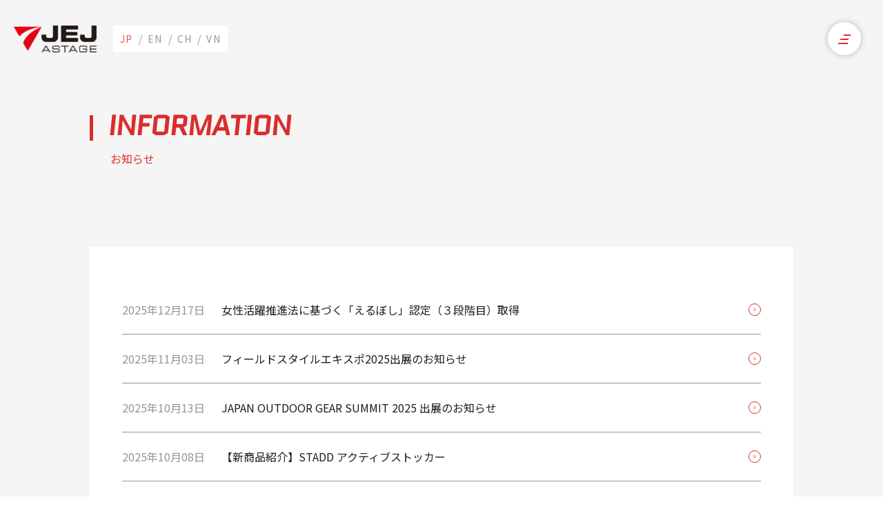

--- FILE ---
content_type: text/html; charset=UTF-8
request_url: https://jej-astage.co.jp/info/
body_size: 11315
content:
<!DOCTYPE html>
<html lang="ja">
<head>
<!-- Google Tag Manager -->
<script>(function(w,d,s,l,i){w[l]=w[l]||[];w[l].push({'gtm.start':
new Date().getTime(),event:'gtm.js'});var f=d.getElementsByTagName(s)[0],
j=d.createElement(s),dl=l!='dataLayer'?'&l='+l:'';j.async=true;j.src=
'https://www.googletagmanager.com/gtm.js?id='+i+dl;f.parentNode.insertBefore(j,f);
})(window,document,'script','dataLayer','GTM-P8GCWBN');</script>
<!-- End Google Tag Manager -->
<meta charset="UTF-8">
<meta http-equiv="X-UA-Compatible" content="IE=edge">
<meta name="format-detection" content0="telephone=no">
<meta name='robots' content='index, follow, max-image-preview:large, max-snippet:-1, max-video-preview:-1' />
	<style>img:is([sizes="auto" i], [sizes^="auto," i]) { contain-intrinsic-size: 3000px 1500px }</style>
	
	<!-- This site is optimized with the Yoast SEO plugin v26.1.1 - https://yoast.com/wordpress/plugins/seo/ -->
	<title>お知らせ の一覧 - JEJアステージ株式会社 - Enjoy the Future</title>
	<link rel="canonical" href="https://jej-astage.co.jp/info/" />
	<link rel="next" href="https://jej-astage.co.jp/info/page/2/" />
	<meta property="og:locale" content="ja_JP" />
	<meta property="og:type" content="article" />
	<meta property="og:title" content="お知らせ の一覧 - JEJアステージ株式会社 - Enjoy the Future" />
	<meta property="og:url" content="https://jej-astage.co.jp/info/" />
	<meta property="og:site_name" content="JEJアステージ株式会社" />
	<meta property="og:image" content="https://jej-astage.co.jp/wp-content/uploads/2020/12/jej_astage_ogp.jpg" />
	<meta property="og:image:width" content="1200" />
	<meta property="og:image:height" content="630" />
	<meta property="og:image:type" content="image/jpeg" />
	<meta name="twitter:card" content="summary_large_image" />
	<script type="application/ld+json" class="yoast-schema-graph">{"@context":"https://schema.org","@graph":[{"@type":"CollectionPage","@id":"https://jej-astage.co.jp/info/","url":"https://jej-astage.co.jp/info/","name":"お知らせ の一覧 - JEJアステージ株式会社 - Enjoy the Future","isPartOf":{"@id":"https://jej-astage.co.jp/#website"},"breadcrumb":{"@id":"https://jej-astage.co.jp/info/#breadcrumb"},"inLanguage":"ja"},{"@type":"BreadcrumbList","@id":"https://jej-astage.co.jp/info/#breadcrumb","itemListElement":[{"@type":"ListItem","position":1,"name":"ホーム","item":"https://jej-astage.co.jp/"},{"@type":"ListItem","position":2,"name":"お知らせ"}]},{"@type":"WebSite","@id":"https://jej-astage.co.jp/#website","url":"https://jej-astage.co.jp/","name":"JEJアステージ株式会社","description":"Enjoy the Future","publisher":{"@id":"https://jej-astage.co.jp/#organization"},"potentialAction":[{"@type":"SearchAction","target":{"@type":"EntryPoint","urlTemplate":"https://jej-astage.co.jp/?s={search_term_string}"},"query-input":{"@type":"PropertyValueSpecification","valueRequired":true,"valueName":"search_term_string"}}],"inLanguage":"ja"},{"@type":"Organization","@id":"https://jej-astage.co.jp/#organization","name":"株式会社JEJアステージ","url":"https://jej-astage.co.jp/","logo":{"@type":"ImageObject","inLanguage":"ja","@id":"https://jej-astage.co.jp/#/schema/logo/image/","url":"https://jej-astage.co.jp/wp-content/uploads/2020/12/jej_astage_ogp.jpg","contentUrl":"https://jej-astage.co.jp/wp-content/uploads/2020/12/jej_astage_ogp.jpg","width":1200,"height":630,"caption":"株式会社JEJアステージ"},"image":{"@id":"https://jej-astage.co.jp/#/schema/logo/image/"}}]}</script>
	<!-- / Yoast SEO plugin. -->


<link rel="alternate" type="application/rss+xml" title="JEJアステージ株式会社 &raquo; お知らせ カテゴリーのフィード" href="https://jej-astage.co.jp/info/feed/" />
<script type="text/javascript">
/* <![CDATA[ */
window._wpemojiSettings = {"baseUrl":"https:\/\/s.w.org\/images\/core\/emoji\/16.0.1\/72x72\/","ext":".png","svgUrl":"https:\/\/s.w.org\/images\/core\/emoji\/16.0.1\/svg\/","svgExt":".svg","source":{"concatemoji":"https:\/\/jej-astage.co.jp\/wp-includes\/js\/wp-emoji-release.min.js?ver=6.8.3"}};
/*! This file is auto-generated */
!function(s,n){var o,i,e;function c(e){try{var t={supportTests:e,timestamp:(new Date).valueOf()};sessionStorage.setItem(o,JSON.stringify(t))}catch(e){}}function p(e,t,n){e.clearRect(0,0,e.canvas.width,e.canvas.height),e.fillText(t,0,0);var t=new Uint32Array(e.getImageData(0,0,e.canvas.width,e.canvas.height).data),a=(e.clearRect(0,0,e.canvas.width,e.canvas.height),e.fillText(n,0,0),new Uint32Array(e.getImageData(0,0,e.canvas.width,e.canvas.height).data));return t.every(function(e,t){return e===a[t]})}function u(e,t){e.clearRect(0,0,e.canvas.width,e.canvas.height),e.fillText(t,0,0);for(var n=e.getImageData(16,16,1,1),a=0;a<n.data.length;a++)if(0!==n.data[a])return!1;return!0}function f(e,t,n,a){switch(t){case"flag":return n(e,"\ud83c\udff3\ufe0f\u200d\u26a7\ufe0f","\ud83c\udff3\ufe0f\u200b\u26a7\ufe0f")?!1:!n(e,"\ud83c\udde8\ud83c\uddf6","\ud83c\udde8\u200b\ud83c\uddf6")&&!n(e,"\ud83c\udff4\udb40\udc67\udb40\udc62\udb40\udc65\udb40\udc6e\udb40\udc67\udb40\udc7f","\ud83c\udff4\u200b\udb40\udc67\u200b\udb40\udc62\u200b\udb40\udc65\u200b\udb40\udc6e\u200b\udb40\udc67\u200b\udb40\udc7f");case"emoji":return!a(e,"\ud83e\udedf")}return!1}function g(e,t,n,a){var r="undefined"!=typeof WorkerGlobalScope&&self instanceof WorkerGlobalScope?new OffscreenCanvas(300,150):s.createElement("canvas"),o=r.getContext("2d",{willReadFrequently:!0}),i=(o.textBaseline="top",o.font="600 32px Arial",{});return e.forEach(function(e){i[e]=t(o,e,n,a)}),i}function t(e){var t=s.createElement("script");t.src=e,t.defer=!0,s.head.appendChild(t)}"undefined"!=typeof Promise&&(o="wpEmojiSettingsSupports",i=["flag","emoji"],n.supports={everything:!0,everythingExceptFlag:!0},e=new Promise(function(e){s.addEventListener("DOMContentLoaded",e,{once:!0})}),new Promise(function(t){var n=function(){try{var e=JSON.parse(sessionStorage.getItem(o));if("object"==typeof e&&"number"==typeof e.timestamp&&(new Date).valueOf()<e.timestamp+604800&&"object"==typeof e.supportTests)return e.supportTests}catch(e){}return null}();if(!n){if("undefined"!=typeof Worker&&"undefined"!=typeof OffscreenCanvas&&"undefined"!=typeof URL&&URL.createObjectURL&&"undefined"!=typeof Blob)try{var e="postMessage("+g.toString()+"("+[JSON.stringify(i),f.toString(),p.toString(),u.toString()].join(",")+"));",a=new Blob([e],{type:"text/javascript"}),r=new Worker(URL.createObjectURL(a),{name:"wpTestEmojiSupports"});return void(r.onmessage=function(e){c(n=e.data),r.terminate(),t(n)})}catch(e){}c(n=g(i,f,p,u))}t(n)}).then(function(e){for(var t in e)n.supports[t]=e[t],n.supports.everything=n.supports.everything&&n.supports[t],"flag"!==t&&(n.supports.everythingExceptFlag=n.supports.everythingExceptFlag&&n.supports[t]);n.supports.everythingExceptFlag=n.supports.everythingExceptFlag&&!n.supports.flag,n.DOMReady=!1,n.readyCallback=function(){n.DOMReady=!0}}).then(function(){return e}).then(function(){var e;n.supports.everything||(n.readyCallback(),(e=n.source||{}).concatemoji?t(e.concatemoji):e.wpemoji&&e.twemoji&&(t(e.twemoji),t(e.wpemoji)))}))}((window,document),window._wpemojiSettings);
/* ]]> */
</script>
<style id='wp-emoji-styles-inline-css' type='text/css'>

	img.wp-smiley, img.emoji {
		display: inline !important;
		border: none !important;
		box-shadow: none !important;
		height: 1em !important;
		width: 1em !important;
		margin: 0 0.07em !important;
		vertical-align: -0.1em !important;
		background: none !important;
		padding: 0 !important;
	}
</style>
<link rel='stylesheet' id='wp-block-library-css' href='https://jej-astage.co.jp/wp-includes/css/dist/block-library/style.min.css?ver=6.8.3' type='text/css' media='all' />
<style id='classic-theme-styles-inline-css' type='text/css'>
/*! This file is auto-generated */
.wp-block-button__link{color:#fff;background-color:#32373c;border-radius:9999px;box-shadow:none;text-decoration:none;padding:calc(.667em + 2px) calc(1.333em + 2px);font-size:1.125em}.wp-block-file__button{background:#32373c;color:#fff;text-decoration:none}
</style>
<style id='global-styles-inline-css' type='text/css'>
:root{--wp--preset--aspect-ratio--square: 1;--wp--preset--aspect-ratio--4-3: 4/3;--wp--preset--aspect-ratio--3-4: 3/4;--wp--preset--aspect-ratio--3-2: 3/2;--wp--preset--aspect-ratio--2-3: 2/3;--wp--preset--aspect-ratio--16-9: 16/9;--wp--preset--aspect-ratio--9-16: 9/16;--wp--preset--color--black: #000000;--wp--preset--color--cyan-bluish-gray: #abb8c3;--wp--preset--color--white: #ffffff;--wp--preset--color--pale-pink: #f78da7;--wp--preset--color--vivid-red: #cf2e2e;--wp--preset--color--luminous-vivid-orange: #ff6900;--wp--preset--color--luminous-vivid-amber: #fcb900;--wp--preset--color--light-green-cyan: #7bdcb5;--wp--preset--color--vivid-green-cyan: #00d084;--wp--preset--color--pale-cyan-blue: #8ed1fc;--wp--preset--color--vivid-cyan-blue: #0693e3;--wp--preset--color--vivid-purple: #9b51e0;--wp--preset--gradient--vivid-cyan-blue-to-vivid-purple: linear-gradient(135deg,rgba(6,147,227,1) 0%,rgb(155,81,224) 100%);--wp--preset--gradient--light-green-cyan-to-vivid-green-cyan: linear-gradient(135deg,rgb(122,220,180) 0%,rgb(0,208,130) 100%);--wp--preset--gradient--luminous-vivid-amber-to-luminous-vivid-orange: linear-gradient(135deg,rgba(252,185,0,1) 0%,rgba(255,105,0,1) 100%);--wp--preset--gradient--luminous-vivid-orange-to-vivid-red: linear-gradient(135deg,rgba(255,105,0,1) 0%,rgb(207,46,46) 100%);--wp--preset--gradient--very-light-gray-to-cyan-bluish-gray: linear-gradient(135deg,rgb(238,238,238) 0%,rgb(169,184,195) 100%);--wp--preset--gradient--cool-to-warm-spectrum: linear-gradient(135deg,rgb(74,234,220) 0%,rgb(151,120,209) 20%,rgb(207,42,186) 40%,rgb(238,44,130) 60%,rgb(251,105,98) 80%,rgb(254,248,76) 100%);--wp--preset--gradient--blush-light-purple: linear-gradient(135deg,rgb(255,206,236) 0%,rgb(152,150,240) 100%);--wp--preset--gradient--blush-bordeaux: linear-gradient(135deg,rgb(254,205,165) 0%,rgb(254,45,45) 50%,rgb(107,0,62) 100%);--wp--preset--gradient--luminous-dusk: linear-gradient(135deg,rgb(255,203,112) 0%,rgb(199,81,192) 50%,rgb(65,88,208) 100%);--wp--preset--gradient--pale-ocean: linear-gradient(135deg,rgb(255,245,203) 0%,rgb(182,227,212) 50%,rgb(51,167,181) 100%);--wp--preset--gradient--electric-grass: linear-gradient(135deg,rgb(202,248,128) 0%,rgb(113,206,126) 100%);--wp--preset--gradient--midnight: linear-gradient(135deg,rgb(2,3,129) 0%,rgb(40,116,252) 100%);--wp--preset--font-size--small: 13px;--wp--preset--font-size--medium: 20px;--wp--preset--font-size--large: 36px;--wp--preset--font-size--x-large: 42px;--wp--preset--spacing--20: 0.44rem;--wp--preset--spacing--30: 0.67rem;--wp--preset--spacing--40: 1rem;--wp--preset--spacing--50: 1.5rem;--wp--preset--spacing--60: 2.25rem;--wp--preset--spacing--70: 3.38rem;--wp--preset--spacing--80: 5.06rem;--wp--preset--shadow--natural: 6px 6px 9px rgba(0, 0, 0, 0.2);--wp--preset--shadow--deep: 12px 12px 50px rgba(0, 0, 0, 0.4);--wp--preset--shadow--sharp: 6px 6px 0px rgba(0, 0, 0, 0.2);--wp--preset--shadow--outlined: 6px 6px 0px -3px rgba(255, 255, 255, 1), 6px 6px rgba(0, 0, 0, 1);--wp--preset--shadow--crisp: 6px 6px 0px rgba(0, 0, 0, 1);}:where(.is-layout-flex){gap: 0.5em;}:where(.is-layout-grid){gap: 0.5em;}body .is-layout-flex{display: flex;}.is-layout-flex{flex-wrap: wrap;align-items: center;}.is-layout-flex > :is(*, div){margin: 0;}body .is-layout-grid{display: grid;}.is-layout-grid > :is(*, div){margin: 0;}:where(.wp-block-columns.is-layout-flex){gap: 2em;}:where(.wp-block-columns.is-layout-grid){gap: 2em;}:where(.wp-block-post-template.is-layout-flex){gap: 1.25em;}:where(.wp-block-post-template.is-layout-grid){gap: 1.25em;}.has-black-color{color: var(--wp--preset--color--black) !important;}.has-cyan-bluish-gray-color{color: var(--wp--preset--color--cyan-bluish-gray) !important;}.has-white-color{color: var(--wp--preset--color--white) !important;}.has-pale-pink-color{color: var(--wp--preset--color--pale-pink) !important;}.has-vivid-red-color{color: var(--wp--preset--color--vivid-red) !important;}.has-luminous-vivid-orange-color{color: var(--wp--preset--color--luminous-vivid-orange) !important;}.has-luminous-vivid-amber-color{color: var(--wp--preset--color--luminous-vivid-amber) !important;}.has-light-green-cyan-color{color: var(--wp--preset--color--light-green-cyan) !important;}.has-vivid-green-cyan-color{color: var(--wp--preset--color--vivid-green-cyan) !important;}.has-pale-cyan-blue-color{color: var(--wp--preset--color--pale-cyan-blue) !important;}.has-vivid-cyan-blue-color{color: var(--wp--preset--color--vivid-cyan-blue) !important;}.has-vivid-purple-color{color: var(--wp--preset--color--vivid-purple) !important;}.has-black-background-color{background-color: var(--wp--preset--color--black) !important;}.has-cyan-bluish-gray-background-color{background-color: var(--wp--preset--color--cyan-bluish-gray) !important;}.has-white-background-color{background-color: var(--wp--preset--color--white) !important;}.has-pale-pink-background-color{background-color: var(--wp--preset--color--pale-pink) !important;}.has-vivid-red-background-color{background-color: var(--wp--preset--color--vivid-red) !important;}.has-luminous-vivid-orange-background-color{background-color: var(--wp--preset--color--luminous-vivid-orange) !important;}.has-luminous-vivid-amber-background-color{background-color: var(--wp--preset--color--luminous-vivid-amber) !important;}.has-light-green-cyan-background-color{background-color: var(--wp--preset--color--light-green-cyan) !important;}.has-vivid-green-cyan-background-color{background-color: var(--wp--preset--color--vivid-green-cyan) !important;}.has-pale-cyan-blue-background-color{background-color: var(--wp--preset--color--pale-cyan-blue) !important;}.has-vivid-cyan-blue-background-color{background-color: var(--wp--preset--color--vivid-cyan-blue) !important;}.has-vivid-purple-background-color{background-color: var(--wp--preset--color--vivid-purple) !important;}.has-black-border-color{border-color: var(--wp--preset--color--black) !important;}.has-cyan-bluish-gray-border-color{border-color: var(--wp--preset--color--cyan-bluish-gray) !important;}.has-white-border-color{border-color: var(--wp--preset--color--white) !important;}.has-pale-pink-border-color{border-color: var(--wp--preset--color--pale-pink) !important;}.has-vivid-red-border-color{border-color: var(--wp--preset--color--vivid-red) !important;}.has-luminous-vivid-orange-border-color{border-color: var(--wp--preset--color--luminous-vivid-orange) !important;}.has-luminous-vivid-amber-border-color{border-color: var(--wp--preset--color--luminous-vivid-amber) !important;}.has-light-green-cyan-border-color{border-color: var(--wp--preset--color--light-green-cyan) !important;}.has-vivid-green-cyan-border-color{border-color: var(--wp--preset--color--vivid-green-cyan) !important;}.has-pale-cyan-blue-border-color{border-color: var(--wp--preset--color--pale-cyan-blue) !important;}.has-vivid-cyan-blue-border-color{border-color: var(--wp--preset--color--vivid-cyan-blue) !important;}.has-vivid-purple-border-color{border-color: var(--wp--preset--color--vivid-purple) !important;}.has-vivid-cyan-blue-to-vivid-purple-gradient-background{background: var(--wp--preset--gradient--vivid-cyan-blue-to-vivid-purple) !important;}.has-light-green-cyan-to-vivid-green-cyan-gradient-background{background: var(--wp--preset--gradient--light-green-cyan-to-vivid-green-cyan) !important;}.has-luminous-vivid-amber-to-luminous-vivid-orange-gradient-background{background: var(--wp--preset--gradient--luminous-vivid-amber-to-luminous-vivid-orange) !important;}.has-luminous-vivid-orange-to-vivid-red-gradient-background{background: var(--wp--preset--gradient--luminous-vivid-orange-to-vivid-red) !important;}.has-very-light-gray-to-cyan-bluish-gray-gradient-background{background: var(--wp--preset--gradient--very-light-gray-to-cyan-bluish-gray) !important;}.has-cool-to-warm-spectrum-gradient-background{background: var(--wp--preset--gradient--cool-to-warm-spectrum) !important;}.has-blush-light-purple-gradient-background{background: var(--wp--preset--gradient--blush-light-purple) !important;}.has-blush-bordeaux-gradient-background{background: var(--wp--preset--gradient--blush-bordeaux) !important;}.has-luminous-dusk-gradient-background{background: var(--wp--preset--gradient--luminous-dusk) !important;}.has-pale-ocean-gradient-background{background: var(--wp--preset--gradient--pale-ocean) !important;}.has-electric-grass-gradient-background{background: var(--wp--preset--gradient--electric-grass) !important;}.has-midnight-gradient-background{background: var(--wp--preset--gradient--midnight) !important;}.has-small-font-size{font-size: var(--wp--preset--font-size--small) !important;}.has-medium-font-size{font-size: var(--wp--preset--font-size--medium) !important;}.has-large-font-size{font-size: var(--wp--preset--font-size--large) !important;}.has-x-large-font-size{font-size: var(--wp--preset--font-size--x-large) !important;}
:where(.wp-block-post-template.is-layout-flex){gap: 1.25em;}:where(.wp-block-post-template.is-layout-grid){gap: 1.25em;}
:where(.wp-block-columns.is-layout-flex){gap: 2em;}:where(.wp-block-columns.is-layout-grid){gap: 2em;}
:root :where(.wp-block-pullquote){font-size: 1.5em;line-height: 1.6;}
</style>
<link rel='stylesheet' id='contact-form-7-css' href='https://jej-astage.co.jp/wp-content/plugins/contact-form-7/includes/css/styles.css?ver=6.1.2' type='text/css' media='all' />
<link rel='stylesheet' id='theme-sanitize-css' href='https://jej-astage.co.jp/wp-content/themes/jej-astage_multilingual/assets/css/sanitize.css?ver=6.8.3' type='text/css' media='all' />
<link rel='stylesheet' id='slick.css-css' href='https://jej-astage.co.jp/wp-content/themes/jej-astage_multilingual/assets/scripts/slick/slick.css?ver=6.8.3' type='text/css' media='all' />
<link rel='stylesheet' id='slick-theme.css-css' href='https://jej-astage.co.jp/wp-content/themes/jej-astage_multilingual/assets/scripts/slick/slick-theme.css?ver=6.8.3' type='text/css' media='all' />
<link rel='stylesheet' id='module.css-css' href='https://jej-astage.co.jp/wp-content/themes/jej-astage_multilingual/assets/css/module.css?ver=6.8.3' type='text/css' media='all' />
<link rel='stylesheet' id='style.css-css' href='https://jej-astage.co.jp/wp-content/themes/jej-astage_multilingual/style.css?ver=1749442823' type='text/css' media='all' />
<link rel='stylesheet' id='luminous-basic.min-css' href='https://jej-astage.co.jp/wp-content/themes/jej-astage_multilingual/assets/scripts/luminious/luminous-basic.min.css?ver=6.8.3' type='text/css' media='all' />
<link rel='stylesheet' id='cf7cf-style-css' href='https://jej-astage.co.jp/wp-content/plugins/cf7-conditional-fields/style.css?ver=2.6.4' type='text/css' media='all' />
<script type="text/javascript" src="https://jej-astage.co.jp/wp-includes/js/jquery/jquery.min.js?ver=3.7.1" id="jquery-core-js"></script>
<script type="text/javascript" src="https://jej-astage.co.jp/wp-includes/js/jquery/jquery-migrate.min.js?ver=3.4.1" id="jquery-migrate-js"></script>
<link rel="https://api.w.org/" href="https://jej-astage.co.jp/wp-json/" /><link rel="alternate" title="JSON" type="application/json" href="https://jej-astage.co.jp/wp-json/wp/v2/categories/1" /><link rel="EditURI" type="application/rsd+xml" title="RSD" href="https://jej-astage.co.jp/xmlrpc.php?rsd" />
<meta name="generator" content="WordPress 6.8.3" />
<link rel="icon" href="https://jej-astage.co.jp/wp-content/uploads/2020/12/cropped-favicon-32x32.png" sizes="32x32" />
<link rel="icon" href="https://jej-astage.co.jp/wp-content/uploads/2020/12/cropped-favicon-192x192.png" sizes="192x192" />
<link rel="apple-touch-icon" href="https://jej-astage.co.jp/wp-content/uploads/2020/12/cropped-favicon-180x180.png" />
<meta name="msapplication-TileImage" content="https://jej-astage.co.jp/wp-content/uploads/2020/12/cropped-favicon-270x270.png" />
<script>
(function($){
var pcView = 1020,
    spView = 375,
    useIPhone  = navigator.userAgent.indexOf( 'iPhone' ) > 0,
    useIPod    = navigator.userAgent.indexOf( 'iPod' ) > 0,
    useIPad    = navigator.userAgent.indexOf( 'iPad' ) > 0,
    useAndroid = navigator.userAgent.indexOf( 'Android' ) > 0,
    isMobile   = navigator.userAgent.indexOf( 'Mobile' ) > 0,
    view       = ( useIPhone || useIPod || useIPad || ( useAndroid && isMobile ) ) ? spView : pcView;

$('meta[name="viewport"]').remove();

if( true ) {
  $('head')
    .prepend('<meta name="viewport" content="width=' + view + '">')
    .append('<style>@-ms-viewport { width: device-width; } /* windows pc (IE) - DO NOT FIX */@media screen and (max-width: ' + pcView + 'px) {@-ms-viewport { width: ' + pcView + 'px; } /* for windows tablet */}@media screen and (max-width: ' + spView + 'px) {@-ms-viewport { width: ' + pcView + 'px; } /* for windows phone */}</style>');
} else {
  $('head')
    .prepend('<meta name="viewport" content="width=device-width, initial-scale=1">')
}
})(jQuery);
</script>

<link rel="preconnect" href="https://fonts.gstatic.com">
<link href="https://fonts.googleapis.com/css2?family=Quantico:ital@1&display=swap" rel="stylesheet">
<link href="https://fonts.googleapis.com/css2?family=Noto+Sans+JP:wght@400;700&display=swap" rel="stylesheet">

<!-- Global site tag (gtag.js) - Google Analytics -->
<script async src="https://www.googletagmanager.com/gtag/js?id=UA-128506951-37"></script>
<script>
  window.dataLayer = window.dataLayer || [];
  function gtag(){dataLayer.push(arguments);}
  gtag('js', new Date());

  gtag('config', 'UA-128506951-37');
</script>

</head>

<body data-rsssl=1 class="archive category category-info category-1 wp-theme-jej-astage_multilingual">
<!-- Google Tag Manager (noscript) -->
<noscript><iframe src="https://www.googletagmanager.com/ns.html?id=GTM-P8GCWBN"
height="0" width="0" style="display:none;visibility:hidden"></iframe></noscript>
<!-- End Google Tag Manager (noscript) -->

<div id="wrapper">


<div id="sp-menu">
	<div class="content-width">
		<div id="sp-menu-upper">
			<nav id="sp-upper-box">
				<ul class="menu-list">
					<li class="menu-item">
						<a href="https://jej-astage.co.jp/business/plastic">
							<span>
								プラスチック事業							</span>
						</a>
						<ul class="menu-child-list">
							<li class="menu-child-item">
								<a href="https://jej-astage.co.jp/products/about/">
									<span>
										プラスチックの基礎知識									</span>
								</a>
								<a href="https://jej-astage.co.jp/products/catalog/">
									<span>
										オンラインカタログ									</span>
								</a>
							</li>
						</ul>
					</li>
					<li class="menu-item">
						<a href="https://jej-astage.co.jp/business/sports/">
							<span>
								スポーツ事業							</span>
						</a>
					</li>
					<li class="menu-item">
						<a href="https://jej-astage.co.jp/business/cafe/">
							<span>
								カフェ・食品事業							</span>
						</a>
					</li>
					<li class="menu-item">
						<a href="https://jej-astage.co.jp/business/overseas/">
							<span>
								海外事業							</span>
						</a>
					</li>
					<li class="menu-item">
						<a href="https://jej-astage.co.jp/business/internet_sales/">
							<span>
								インターネット販売事業							</span>
						</a>
					</li>
					<li class="menu-item">
						<a href="https://jej-astage.co.jp/business/tasca4d/">
							<span>
								クリエイティブプロダクト事業							</span>
						</a>
					</li>
				</ul>
			</nav>
		</div>
		<div id="sp-menu-middle">
			<nav id="sp-middle-box">
				<ul class="menu-list">
					<li class="menu-item">
						<a href="https://jej-astage.co.jp/">
							<span>
								トップ							</span>
						</a>
					</li>
					<li class="menu-item">
						<a href="https://jej-astage.co.jp/info">
							<span>
								お知らせ							</span>
						</a>
					</li>
					<li class="menu-item">
						<a style="pointer-events: none;" href="https://jej-astage.co.jp/">
							<span>
								会社案内							</span>
						</a>
						<ul class="menu-child-list">
							<li class="menu-child-item">
								<a href="https://jej-astage.co.jp/company/philosophy/">
									<span>
										トップメッセージ・企業理念									</span>
								</a>
							</li>
							<li class="menu-child-item">
								<a href="https://jej-astage.co.jp/company/outline/">
									<span>
										会社概要・拠点紹介									</span>
								</a>
							</li>
							<li class="menu-child-item">
								<a href="https://jej-astage.co.jp/company/history/">
									<span>
										沿革									</span>
								</a>
							</li>
						</ul>
					</li>
					<li class="menu-item">
						<a style="pointer-events: none;" href="https://jej-astage.co.jp/">
							<span>
								CSR
							</span>
						</a>
						<ul class="menu-child-list">
							<li class="menu-child-item">
								<a href="https://jej-astage.co.jp/company/csr/">
									<span>
										CSR活動									</span>
								</a>
							</li>
							<li class="menu-child-item">
								<a href="https://jej-astage.co.jp/company/sdgs/">
									<span>
										SDGsへの取り組み									</span>
								</a>
							</li>
							<li class="menu-child-item">
								<a href="https://jej-astage.co.jp/company/excellent_health_management/">
									<span>
										健康経営									</span>
								</a>
							</li>
						</ul>
					</li>
				</ul>
				<ul class="menu-list">
					<li class="menu-item">
						<a href="https://jej-astage.co.jp/strength/">
							<span>
								JEJアステージの強み							</span>
						</a>
					</li>
					<li class="menu-item">
						<a href="https://jej-astage.co.jp/gallery/">
							<span>
								動画ギャラリー							</span>
						</a>
					</li>
					<li class="menu-item">
						<a href="https://jej-astage.co.jp/recruit/">
							<span>
								採用情報							</span>
						</a>
						<ul class="menu-child-list">
							<li class="menu-child-item">
								<a href="https://jej-astage.co.jp/welfare/">
									<span>
										働く環境									</span>
								</a>
							</li>
						</ul>
					</li>
					<li class="menu-item">
						<a href="https://jej-astage.co.jp/contact/individual/">
							<span>
								お問い合わせ（個人の方はこちら）							</span>
						</a>
					</li>
					<li class="menu-item">
						<a href="https://jej-astage.co.jp/contact/corporate/">
							<span>
								お問い合わせ（法人の方はこちら）							</span>
						</a>
					</li>
					<li class="menu-item">
						<a href="https://jej-astage.co.jp/contact/corporate/">
							<span>
								お見積もりのご依頼はこちら							</span>
						</a>
					</li>
					<li class="menu-item menu-item-week">
						<ul>
							<li>
								<a href="https://jej-astage.co.jp/contact/faq/">
									<span>
										よくある質問									</span>
								</a>
							</li>
							<li>
								<a href="https://jej-astage.co.jp/privacy/">
									<span>
										プライバシーポリシー									</span>
								</a>
							</li>
						</ul>
					</li>
				</ul>
			</nav>
		</div>
		<div id="sp-menu-lower">
						<ul class="language-switcher">
					<li class="lang-item lang-item-17 lang-item-ja current-lang lang-item-first"><a lang="ja" hreflang="ja" href="https://jej-astage.co.jp/info/" aria-current="true">ja</a></li>
	<li class="lang-item lang-item-11 lang-item-en no-translation"><a lang="en-US" hreflang="en-US" href="https://jej-astage.co.jp/en/">en</a></li>
	<li class="lang-item lang-item-13 lang-item-zh no-translation"><a lang="zh-CN" hreflang="zh-CN" href="https://jej-astage.co.jp/zh/">zh</a></li>
	<li class="lang-item lang-item-15 lang-item-vi no-translation"><a lang="vi" hreflang="vi" href="https://jej-astage.co.jp/vi/">vi</a></li>
			</ul>
						<h2 class="sp-site-ttl">
				<span>
					JEJアステージ株式会社				</span>
			</h2>
			<div class="sp-place">
				本社事務所・工場			</div>
			<div class="sp-address">
				955-0845 新潟県三条市西本成寺2-28-12<br>TEL：0256-35-7800／FAX：0256-35-7781			</div>
		</div>
	</div>
</div>
<header id="header" class="h-fixed">
  <div id="h-inner">
    <div id="h-left">
      <div id="h-site-logo">
        <h2 class="img-box">
          <a href="https://jej-astage.co.jp/">
            <img
            class="ofi"
            src="https://jej-astage.co.jp/wp-content/themes/jej-astage_multilingual/assets/images/common/h_site_logo_01.svg"
            alt="JEJアステージ株式会社"
            >
          </a>
        </h2>
      </div>
						<ul class="language-switcher">
					<li class="lang-item lang-item-17 lang-item-ja current-lang lang-item-first"><a lang="ja" hreflang="ja" href="https://jej-astage.co.jp/info/" aria-current="true">ja</a></li>
	<li class="lang-item lang-item-11 lang-item-en no-translation"><a lang="en-US" hreflang="en-US" href="https://jej-astage.co.jp/en/">en</a></li>
	<li class="lang-item lang-item-13 lang-item-zh no-translation"><a lang="zh-CN" hreflang="zh-CN" href="https://jej-astage.co.jp/zh/">zh</a></li>
	<li class="lang-item lang-item-15 lang-item-vi no-translation"><a lang="vi" hreflang="vi" href="https://jej-astage.co.jp/vi/">vi</a></li>
			</ul>
			    </div>
    <div id="btn-hamburger">
      <span class="border"></span>
      <span class="border"></span>
      <span class="border"></span>
    </div>
  </div>
</header>

<main id="main">
<div id="page-mainvisual">
  <div class="mv-inner">
    <div class="content-width">
      <h1 class="mv-ttl">
        <span class="quantico">
          INFORMATION
        </span>
      </h1>
      <div class="mv-sub-ttl">
        <span>
          お知らせ
        </span>
      </div>
    </div>
  </div>
</div>

<section id="news-list-container" class="section">
  <div class="sec-inner">
    <div class="content-width">
            <div class="news-list">
                <div class="news-item">
          <div class="news-meta">
            <div class="news-date">
              <time datetime="2025年12月17日">
                2025年12月17日              </time>
            </div>
          </div>
          <h3 class="news-ttl">
            <a href="https://jej-astage.co.jp/info/13553/">
              女性活躍推進法に基づく「えるぼし」認定（３段階目）取得            </a>
          </h3>
        </div>
                <div class="news-item">
          <div class="news-meta">
            <div class="news-date">
              <time datetime="2025年11月03日">
                2025年11月03日              </time>
            </div>
          </div>
          <h3 class="news-ttl">
            <a href="https://jej-astage.co.jp/info/13062/">
              フィールドスタイルエキスポ2025出展のお知らせ            </a>
          </h3>
        </div>
                <div class="news-item">
          <div class="news-meta">
            <div class="news-date">
              <time datetime="2025年10月13日">
                2025年10月13日              </time>
            </div>
          </div>
          <h3 class="news-ttl">
            <a href="https://jej-astage.co.jp/info/12885/">
              JAPAN OUTDOOR GEAR SUMMIT 2025 出展のお知らせ            </a>
          </h3>
        </div>
                <div class="news-item">
          <div class="news-meta">
            <div class="news-date">
              <time datetime="2025年10月08日">
                2025年10月08日              </time>
            </div>
          </div>
          <h3 class="news-ttl">
            <a href="https://jej-astage.co.jp/info/12835/">
              【新商品紹介】STADD アクティブストッカー            </a>
          </h3>
        </div>
                <div class="news-item">
          <div class="news-meta">
            <div class="news-date">
              <time datetime="2025年08月25日">
                2025年08月25日              </time>
            </div>
          </div>
          <h3 class="news-ttl">
            <a href="https://jej-astage.co.jp/info/12465/">
              ぼうさいこくたい2025 in 新潟 出展のお知らせ            </a>
          </h3>
        </div>
                <div class="news-item">
          <div class="news-meta">
            <div class="news-date">
              <time datetime="2025年08月08日">
                2025年08月08日              </time>
            </div>
          </div>
          <h3 class="news-ttl">
            <a href="https://jej-astage.co.jp/info/12334/">
              第61回 JAPAN DIY HOMECENTER SHOW 2025出展のお知らせ            </a>
          </h3>
        </div>
                <div class="news-item">
          <div class="news-meta">
            <div class="news-date">
              <time datetime="2025年07月29日">
                2025年07月29日              </time>
            </div>
          </div>
          <h3 class="news-ttl">
            <a href="https://jej-astage.co.jp/info/12223/">
              当社を騙った偽サイトに関する注意喚起            </a>
          </h3>
        </div>
                <div class="news-item">
          <div class="news-meta">
            <div class="news-date">
              <time datetime="2025年07月15日">
                2025年07月15日              </time>
            </div>
          </div>
          <h3 class="news-ttl">
            <a href="https://jej-astage.co.jp/info/12094/">
              【新商品紹介】クーラーボックス「コアフラックス」            </a>
          </h3>
        </div>
                <div class="news-item">
          <div class="news-meta">
            <div class="news-date">
              <time datetime="2025年06月30日">
                2025年06月30日              </time>
            </div>
          </div>
          <h3 class="news-ttl">
            <a href="https://jej-astage.co.jp/info/12047/">
              【新商品紹介】推し活コレクションケース            </a>
          </h3>
        </div>
                <div class="news-item">
          <div class="news-meta">
            <div class="news-date">
              <time datetime="2025年05月13日">
                2025年05月13日              </time>
            </div>
          </div>
          <h3 class="news-ttl">
            <a href="https://jej-astage.co.jp/info/11390/">
              フィールドスタイルジャパン2025出展のお知らせ            </a>
          </h3>
        </div>
                <div class="news-item">
          <div class="news-meta">
            <div class="news-date">
              <time datetime="2025年04月24日">
                2025年04月24日              </time>
            </div>
          </div>
          <h3 class="news-ttl">
            <a href="https://jej-astage.co.jp/info/11199/">
              【新商品紹介】宅配ボックス620            </a>
          </h3>
        </div>
                <div class="news-item">
          <div class="news-meta">
            <div class="news-date">
              <time datetime="2025年03月25日">
                2025年03月25日              </time>
            </div>
          </div>
          <h3 class="news-ttl">
            <a href="https://jej-astage.co.jp/info/10889/">
              【新商品紹介】リセスタイル テーブルワゴン3段引出付ウッド            </a>
          </h3>
        </div>
              </div>
      <div class='wp-pagenavi' role='navigation'>
<span aria-current='page' class='current'>1</span><a class="page larger" title="ページ 2" href="https://jej-astage.co.jp/info/page/2/">2</a><a class="page larger" title="ページ 3" href="https://jej-astage.co.jp/info/page/3/">3</a><a class="page larger" title="ページ 4" href="https://jej-astage.co.jp/info/page/4/">4</a><a class="nextpostslink" rel="next" aria-label="次のページ" href="https://jej-astage.co.jp/info/page/2/">&gt;</a><a class="last" aria-label="Last Page" href="https://jej-astage.co.jp/info/page/7/">&gt;&gt;</a>
</div>          </div>
  </div>
</section>

	<div class="breadcrumbs">
		<div class="content-width">
			<!-- Breadcrumb NavXT 7.4.1 -->
<span property="itemListElement" typeof="ListItem"><a property="item" typeof="WebPage" title="JEJアステージ株式会社." href="https://jej-astage.co.jp" class="home" ><span property="name">Home</span></a><meta property="position" content="1"></span> &gt; <span property="itemListElement" typeof="ListItem"><span property="name" class="archive taxonomy category current-item">お知らせ</span><meta property="url" content="https://jej-astage.co.jp/info/"><meta property="position" content="2"></span>		</div>
	</div>
<script>
	let link = "/";
	let text = "トップ";
	jQuery('.bcTopStr').text(text);
	jQuery('.bcTop').attr("href", link);
</script></main>

<footer id="footer">
      <div id="f-inner">
      <div class="content-width">
        <div id="f-left" class="pc-only">
          <nav id="f-large-nav">
            <ul class="f-menu-list">
              <li class="f-menu-item">
                <a href="https://jej-astage.co.jp/business/plastic/">
                  <span>
                    プラスチック事業                  </span>
                </a>
                <ul class="f-menu-child-list">
                  <li class="f-menu-child-item">
                    <a href="https://jej-astage.co.jp/products/about/">
                      <span>
                        プラスチックの基礎知識                      </span>
                    </a>
                  </li>
                  <li class="f-menu-child-item">
                    <a href="https://jej-astage.co.jp/products/catalog/">
                      <span>
                        オンラインカタログ                      </span>
                    </a>
                  </li>
                </ul>
              </li>
              <li class="f-menu-item">
                <a href="https://jej-astage.co.jp/business/sports/">
                  <span>
                    スポーツ事業                  </span>
                </a>
              </li>
              <li class="f-menu-item">
                <a href="https://jej-astage.co.jp/business/cafe/">
                  <span>
                    カフェ・食品事業                  </span>
                </a>
              </li>
              <li class="f-menu-item">
                <a href="https://jej-astage.co.jp/business/overseas/">
                  <span>
                    海外事業                  </span>
                </a>
              </li>
              <li class="f-menu-item">
                <a href="https://jej-astage.co.jp/business/internet_sales/">
                  <span>
                    インターネット販売事業                  </span>
                </a>
              </li>
              <li class="f-menu-item">
                <a href="https://jej-astage.co.jp/business/tasca4d/">
                  <span>
                    クリエイティブプロダクト事業                  </span>
                </a>
              </li>
            </ul>
          </nav>
        </div>
        <div id="f-right">
          <div id="f-right-upper" class="pc-only">
            <div id="f-right-upper-left">
              <nav id="f-small-nav">
                <ul class="f-menu-list">
                  <li class="f-menu-item">
                    <a href="https://jej-astage.co.jp/">
                      <span>
                        トップ                      </span>
                    </a>
                  </li>
                  <li class="f-menu-item">
                    <a href="https://jej-astage.co.jp/info">
                      <span>
                        お知らせ                      </span>
                    </a>
                  </li>
                  <li class="f-menu-item">
                    <a style="pointer-events: none;" href="https://jej-astage.co.jp/">
                      <span>
                        会社案内                      </span>
                    </a>
                    <ul class="f-menu-child-list">
                      <li class="f-menu-child-item">
                        <a href="https://jej-astage.co.jp/company/philosophy/">
                          <span>
                            トップメッセージ・企業理念                          </span>
                        </a>
                      </li>
                      <li class="f-menu-child-item">
                        <a href="https://jej-astage.co.jp/company/outline/">
                          <span>
                            会社概要・拠点紹介                          </span>
                        </a>
                      </li>
                      <li class="f-menu-child-item">
                        <a href="https://jej-astage.co.jp/company/history/">
                          <span>
                            沿革                          </span>
                        </a>
                      </li>
                    </ul>
                  </li>
                  <li class="f-menu-item">
                    <a style="pointer-events: none;" href="https://jej-astage.co.jp/">
                      <span>
                        CSR
                      </span>
                    </a>
                    <ul class="f-menu-child-list">
                      <li class="f-menu-child-item">
                        <a href="https://jej-astage.co.jp/company/csr/">
                          <span>
                            CSR活動                          </span>
                        </a>
                      </li>
                      <li class="f-menu-child-item">
                        <a href="https://jej-astage.co.jp/company/sdgs/">
                          <span>
                            SDGsへの取り組み                          </span>
                        </a>
                      </li>
                      <li class="f-menu-child-item">
                        <a href="https://jej-astage.co.jp/company/excellent_health_management/">
                          <span>
                            健康経営                          </span>
                        </a>
                      </li>
                    </ul>
                  </li>
                </ul>
              </nav>
            </div>
            <div id="f-right-upper-right">
              <nav id="f-small-nav">
                <ul class="f-menu-list">
                  <li class="f-menu-item">
                    <a href="https://jej-astage.co.jp/strength/">
                      <span>
                        JEJアステージの強み                      </span>
                    </a>
                  </li>
                  <li class="f-menu-item">
                    <a href="https://jej-astage.co.jp/gallery/">
                      <span>
                        動画ギャラリー                      </span>
                    </a>
                  </li>
                  <li class="f-menu-item">
                    <a href="https://jej-astage.co.jp/recruit/">
                      <span>
                        採用情報                      </span>
                    </a>

                                        <ul class="f-menu-child-list">
                      <li class="f-menu-child-item">
                        <a href="https://jej-astage.co.jp/welfare/">
                          <span>
                            働く環境                          </span>
                        </a>
                      </li>
                    </ul>
                    
                  </li>
                  <li class="f-menu-item">
                    <a href="https://jej-astage.co.jp/contact/individual/">
                      <span>
                        お問い合わせ（個人の方はこちら）                      </span>
                    </a>
                  </li>
                  <li class="f-menu-item v-narrow">
                    <a href="https://jej-astage.co.jp/contact/corporate/">
                      <span>
                        お問い合わせ（法人の方はこちら）                      </span>
                    </a>
                  </li>
                  <li class="f-menu-item v-narrow">
                    <a href="https://jej-astage.co.jp/contact/corporate/">
                      <span>
                        お見積もりのご依頼はこちら                      </span>
                    </a>
                  </li>
                  <li class="f-menu-item text-nonactive">
                    <a href="https://jej-astage.co.jp/contact/faq/">
                      <span>
                        よくある質問                      </span>
                    </a>
                  </li>
                  <li class="f-menu-item text-nonactive v-narrow">
                    <a href="https://jej-astage.co.jp/privacy/">
                      <span>
                        プライバシーポリシー                      </span>
                    </a>
                  </li>
                </ul>
              </nav>
            </div>
          </div>
          <div id="f-right-lower">
            <div class="img-box">
              <a href="https://jej-astage.co.jp/">
                <img src="https://jej-astage.co.jp/wp-content/themes/jej-astage_multilingual/assets/images/common/f_site_logo_01.svg" alt="JEJアステージ株式会社">
              </a>
            </div>
            <h2 class="f-site-name sp-only">
              <span>
                JEJアステージ株式会社
              </span>
            </h2>
            <div class="f-address-box">
              <div class="f-address-upper">
                本社事務所・工場              </div>
              <div class="f-address-lower">
                955-0845 新潟県三条市西本成寺2-28-12<br>TEL：0256-35-7800／FAX：0256-35-7781              </div>
            </div>
          </div>
        </div>
      </div>
			<div class="content-width">
				<div class="csr-img-container">
					<a href="https://jej-astage.co.jp/company/csr/#report-sedex" class="img-box"><img src="https://jej-astage.co.jp/wp-content/themes/jej-astage_multilingual/assets/images/common/f_csr_01.png" alt="Sedex"></a>
					<a href="https://jej-astage.co.jp/company/csr/#report-women" class="img-box"><img src="https://jej-astage.co.jp/wp-content/themes/jej-astage_multilingual/assets/images/common/f_csr_04.png" alt="女性が活躍しています！"></a>
					<a href="https://jej-astage.co.jp/company/csr/#report-happypartner" class="img-box"><img src="https://jej-astage.co.jp/wp-content/themes/jej-astage_multilingual/assets/images/common/f_csr_02.png" alt="ハッピーパートナー企業"></a>
					<a href="https://jej-astage.co.jp/company/excellent_health_management/" class="img-box"><img src="https://jej-astage.co.jp/wp-content/themes/jej-astage_multilingual/assets/images/common/f_csr_03.png" alt="にいがた健康経営推進企業"></a>
					<a href="https://jej-astage.co.jp/company/excellent_health_management/" class="img-box"><img src="https://jej-astage.co.jp/wp-content/themes/jej-astage_multilingual/assets/images/page/excellent_health_management_logo_01.jpg" alt="健康経営優良法人2025 中小規模法人部門 ロゴ"></a>
				</div>
			</div>
    </div>
  


  <div id="copyright">
    <p>&copy; 2026 JEJ ASTAGE Co.,Ltd.</p>
  </div>
</footer>

</div>

<script type="speculationrules">
{"prefetch":[{"source":"document","where":{"and":[{"href_matches":"\/*"},{"not":{"href_matches":["\/wp-*.php","\/wp-admin\/*","\/wp-content\/uploads\/*","\/wp-content\/*","\/wp-content\/plugins\/*","\/wp-content\/themes\/jej-astage_multilingual\/*","\/*\\?(.+)"]}},{"not":{"selector_matches":"a[rel~=\"nofollow\"]"}},{"not":{"selector_matches":".no-prefetch, .no-prefetch a"}}]},"eagerness":"conservative"}]}
</script>
<script type="text/javascript" src="https://jej-astage.co.jp/wp-includes/js/dist/hooks.min.js?ver=4d63a3d491d11ffd8ac6" id="wp-hooks-js"></script>
<script type="text/javascript" src="https://jej-astage.co.jp/wp-includes/js/dist/i18n.min.js?ver=5e580eb46a90c2b997e6" id="wp-i18n-js"></script>
<script type="text/javascript" id="wp-i18n-js-after">
/* <![CDATA[ */
wp.i18n.setLocaleData( { 'text direction\u0004ltr': [ 'ltr' ] } );
/* ]]> */
</script>
<script type="text/javascript" src="https://jej-astage.co.jp/wp-content/plugins/contact-form-7/includes/swv/js/index.js?ver=6.1.2" id="swv-js"></script>
<script type="text/javascript" id="contact-form-7-js-translations">
/* <![CDATA[ */
( function( domain, translations ) {
	var localeData = translations.locale_data[ domain ] || translations.locale_data.messages;
	localeData[""].domain = domain;
	wp.i18n.setLocaleData( localeData, domain );
} )( "contact-form-7", {"translation-revision-date":"2025-09-30 07:44:19+0000","generator":"GlotPress\/4.0.1","domain":"messages","locale_data":{"messages":{"":{"domain":"messages","plural-forms":"nplurals=1; plural=0;","lang":"ja_JP"},"This contact form is placed in the wrong place.":["\u3053\u306e\u30b3\u30f3\u30bf\u30af\u30c8\u30d5\u30a9\u30fc\u30e0\u306f\u9593\u9055\u3063\u305f\u4f4d\u7f6e\u306b\u7f6e\u304b\u308c\u3066\u3044\u307e\u3059\u3002"],"Error:":["\u30a8\u30e9\u30fc:"]}},"comment":{"reference":"includes\/js\/index.js"}} );
/* ]]> */
</script>
<script type="text/javascript" id="contact-form-7-js-before">
/* <![CDATA[ */
var wpcf7 = {
    "api": {
        "root": "https:\/\/jej-astage.co.jp\/wp-json\/",
        "namespace": "contact-form-7\/v1"
    }
};
/* ]]> */
</script>
<script type="text/javascript" src="https://jej-astage.co.jp/wp-content/plugins/contact-form-7/includes/js/index.js?ver=6.1.2" id="contact-form-7-js"></script>
<script type="text/javascript" src="https://jej-astage.co.jp/wp-content/themes/jej-astage_multilingual/assets/scripts/slick/slick.min.js?ver=6.8.3" id="slick.min.js-js"></script>
<script type="text/javascript" src="https://jej-astage.co.jp/wp-content/themes/jej-astage_multilingual/assets/scripts/myscript.js?ver=6.8.3" id="myscript.js-js"></script>
<script type="text/javascript" src="https://jej-astage.co.jp/wp-content/themes/jej-astage_multilingual/assets/scripts/polyfill.min.js?ver=6.8.3" id="polyfill.min.js-js"></script>
<script type="text/javascript" src="https://jej-astage.co.jp/wp-content/themes/jej-astage_multilingual/assets/scripts/luminious/Luminous.min.js?ver=6.8.3" id="Luminous.min.js-js"></script>
<script type="text/javascript" src="https://jej-astage.co.jp/wp-content/themes/jej-astage_multilingual/assets/scripts/ofi.min.js?ver=6.8.3" id="ofi.min.js-js"></script>
<script type="text/javascript" id="wpcf7cf-scripts-js-extra">
/* <![CDATA[ */
var wpcf7cf_global_settings = {"ajaxurl":"https:\/\/jej-astage.co.jp\/wp-admin\/admin-ajax.php"};
/* ]]> */
</script>
<script type="text/javascript" src="https://jej-astage.co.jp/wp-content/plugins/cf7-conditional-fields/js/scripts.js?ver=2.6.4" id="wpcf7cf-scripts-js"></script>
<script>
if( objectFitImages ) objectFitImages( 'img.ofi' );
</script>
<script>
  objectFitImages();
</script>
</body>

</html>


--- FILE ---
content_type: text/css
request_url: https://jej-astage.co.jp/wp-content/themes/jej-astage_multilingual/assets/css/module.css?ver=6.8.3
body_size: 5273
content:
@charset "UTF-8";
/*
=============== common ===============
*/
* {
  max-height: 999999px;
}

html {
  font-size: 62.5%;
}

body {
  background-color: #fff;
  font-size: 1.6rem;
  font-weight: 400;
  line-height: 1.94;
  letter-spacing: 0;
  font-family: 'Noto Sans JP', sans-serif;
  color: #1F1E1C;
}

ul, ol, li {
  margin: 0;
  padding: 0;
  list-style: none;
}

@media screen and (min-width: 768px) {
  .sp-only {
    display: none !important;
  }
}

@media screen and (max-width: 767px) {
  .pc-only {
    display: none !important;
  }
}

/*
=============== google font ===============
*/
img, iframe {
  max-width: 100%;
}

.img-box {
  font-size: 0;
  line-height: 1;
  text-align: center;
}

.ofi {
  -o-object-fit: cover;
  object-fit: cover;
  font-family: 'object-fit: cover;';
}

a {
  color: inherit;
  -webkit-transition: opacity ease .5s;
  transition: opacity ease .5s;
  text-decoration: none;
}

a:focus {
  outline: none;
}

a:active, a:hover {
  text-decoration: none;
  opacity: 0.7;
}

a.underline {
  text-decoration: underline;
}

a.img-box {
  max-width: 100%;
  display: inline-block;
  vertical-align: top;
  -webkit-transition: opacity ease .5s;
  transition: opacity ease .5s;
}

a.tel {
  opacity: 1;
}

@media screen and (max-width: 767px) {
  a.tel a.tel {
    pointer-events: none;
  }
}

/*
=============== section ===============
*/
.content-width {
  width: 1060px;
  padding: 0 20px;
  margin: 0 auto;
}

@media screen and (max-width: 767px) {
  .content-width {
    width: 100%;
  }
}

.sec-inner {
  padding: 120px 0;
}

@media screen and (max-width: 767px) {
  .sec-inner {
    padding: 90px 0;
  }
}

.content-box {
  margin-top: 40px;
}

/*
=============== mainvisual ===============
*/
#page-mv-inner {
  display: -webkit-box;
  display: -webkit-flex;
  display: -ms-flexbox;
  display: flex;
  -webkit-box-align: center;
  -webkit-align-items: center;
  -ms-flex-align: center;
  align-items: center;
  background-size: cover;
  background-position: center;
  height: 400px;
  width: 100%;
  padding-top: 84px;
}

/* ============================
	loader
============================ */
.progress {
  position: fixed;
  background-color: black;
  color: white;
  height: 100%;
  width: 100%;
  z-index: 11;
}

.progress-bar {
  border-top: 1px solid #a0a0a0;
  position: absolute;
  top: 50%;
  width: 0%;
}

.progress-text {
  font-family: "Menlo", "Consolas", monospace;
  font-size: 12px;
  margin-top: 10px;
  position: absolute;
  text-align: center;
  top: 50%;
  width: 100%;
}

.progress-complete .progress-bar {
  border-top-color: white;
}

/* ============================
	header
============================ */
#header.h-fixed.h-fixed {
  position: fixed;
  top: 0;
  left: 0;
  width: 100%;
  z-index: 10;
}

#h-inner {
  position: relative;
  display: -webkit-box;
  display: -webkit-flex;
  display: -ms-flexbox;
  display: flex;
  -webkit-box-pack: justify;
  -webkit-justify-content: space-between;
  -ms-flex-pack: justify;
  justify-content: space-between;
  -webkit-box-align: center;
  -webkit-align-items: center;
  -ms-flex-align: center;
  align-items: center;
  width: 100%;
  padding: 0 32px;
}

@media screen and (max-width: 1199px) {
  #h-right {
    display: none;
  }
}

#menu-header-nav {
  display: -webkit-box;
  display: -webkit-flex;
  display: -ms-flexbox;
  display: flex;
  -webkit-box-align: center;
  -webkit-align-items: center;
  -ms-flex-align: center;
  align-items: center;
}

#menu-header-nav > .menu-item > a {
  text-decoration: none;
  padding: 34px 20px;
}

.h-nav-child {
  position: absolute;
  background-color: rgba(200, 200, 200, 0.4);
  top: 84px;
  right: 0;
  left: 0;
  pointer-events: none;
  opacity: 0;
  -webkit-transition: opacity .5s ease;
  transition: opacity .5s ease;
  padding: 40px 0;
}

.h-nav-child .sub-menu {
  display: -webkit-box;
  display: -webkit-flex;
  display: -ms-flexbox;
  display: flex;
  -webkit-box-align: center;
  -webkit-align-items: center;
  -ms-flex-align: center;
  align-items: center;
  -webkit-flex-wrap: wrap;
  -ms-flex-wrap: wrap;
  flex-wrap: wrap;
  margin-left: -15px;
  margin-right: -15px;
}

.h-nav-child .menu-item {
  padding-left: 15px;
  padding-right: 15px;
  width: calc(100% / 3);
  margin: 15px 0;
}

.h-nav-child .menu-item a {
  position: relative;
  display: block;
  background-color: #fff;
  padding: 20px 16px;
  width: 100%;
  text-decoration: none;
}

.h-nav-child .menu-item a::before {
  content: "";
  display: block;
  position: absolute;
  border-top: 3px solid #000;
  border-right: 3px solid #000;
  -webkit-transform: rotate(45deg);
  transform: rotate(45deg);
  width: 12px;
  height: 12px;
  top: calc( 50% - 6px);
  right: 16px;
}

.menu-item-has-children:hover .h-nav-child {
  pointer-events: auto;
  opacity: 1;
  -webkit-transition: opacity .5s ease;
  transition: opacity .5s ease;
}

/* ============================
  sp-menu
============================ */
#sp-menu {
  display: none;
  position: absolute;
  background-color: #ddd;
  top: 84px;
  left: 0;
  width: 100%;
  height: calc( 100vh - 84px);
  padding: 0 40px;
}

@media screen and (min-width: 1200px) {
  #sp-menu {
    display: none;
  }
}

#sp-menu .menu-item a {
  display: block;
  text-align: center;
  text-decoration: none;
  font-weight: 700;
  font-size: 3.2rem;
  padding: 10px 0;
  border-bottom: 1px solid #707070;
}

#sp-sns-list {
  display: -webkit-box;
  display: -webkit-flex;
  display: -ms-flexbox;
  display: flex;
  -webkit-box-align: center;
  -webkit-align-items: center;
  -ms-flex-align: center;
  align-items: center;
  margin-top: 60px;
}

#sp-sns-list .sp-sns-item + .sp-sns-item {
  margin-left: 40px;
}

#btn-hamburger {
  position: relative;
  top: 0;
  right: 0;
  background-color: #593317;
  width: 48px;
  height: 48px;
  z-index: 99999;
  cursor: pointer;
}

#btn-hamburger .border {
  position: absolute;
  left: 14px;
  -webkit-transition: opacity, -webkit-transform .2s ease;
  transition: opacity, -webkit-transform .2s ease;
  transition: opacity, transform .2s ease;
  transition: opacity, transform .2s ease, -webkit-transform .2s ease;
  background: #fff no-repeat left top;
  width: 20px;
  height: 2px;
  z-index: 1;
}

#btn-hamburger .border:first-child {
  top: 33%;
}

#btn-hamburger .border:nth-child(2) {
  -webkit-transform: scale(1);
  transform: scale(1);
  top: 50%;
}

#btn-hamburger .border:nth-child(3) {
  top: 67%;
}

.ttl-h1 {
  font-size: 4.8rem;
  letter-spacing: 0;
  color: #DA2D2D;
  margin: 0;
}

.ttl-h2 {
  font-size: 3.6rem;
  letter-spacing: 0;
  color: #DA2D2D;
  margin: 0;
}

.ttl-h3 {
  font-size: 2.4rem;
  letter-spacing: 0;
  color: #DA2D2D;
  margin: 0;
}

.ttl-h4 {
  font-size: 2rem;
  letter-spacing: 0;
  color: #DA2D2D;
  margin: 0;
}

.ttl-expansion-left .sec-sub-ttl {
  position: relative;
  line-height: 1;
  padding-left: 2em;
}

.ttl-expansion-left .sec-sub-ttl::before {
  content: "";
  display: block;
  position: absolute;
  background-color: #DA2D2D;
  top: 50%;
  left: 0;
  width: 20px;
  height: 1px;
}

.ttl-expansion-left .sec-ttl {
  font-size: 4rem;
  line-height: 1;
  margin: 20px 0 0;
}

.ttl-expansion-center {
  padding-bottom: 20px;
}

.ttl-expansion-center .sec-sub-ttl {
  text-align: center;
  line-height: 1;
}

.ttl-expansion-center .sec-ttl {
  position: relative;
  text-align: center;
  font-size: 4rem;
  line-height: 1;
  margin: 20px 0 0;
}

.ttl-expansion-center .sec-ttl::before {
  content: "";
  display: block;
  position: absolute;
  background-color: #DA2D2D;
  height: 1px;
  width: 20px;
  bottom: -20px;
  left: calc( 50% - 10px);
}

.txt-c {
  text-align: center;
}

.text-l {
  font-size: 1.8rem;
  letter-spacing: 0;
  color: #1F1E1C;
}

.text-m {
  font-size: 1.6rem;
  letter-spacing: 0;
  color: #1F1E1C;
}

.text-s {
  font-size: 1.4rem;
  letter-spacing: 0;
  color: #1F1E1C;
}

.text-link {
  text-decoration: underline;
}

.list-dot li {
  position: relative;
  padding-left: 1em;
}

.list-dot li::before {
  content: "";
  display: block;
  position: absolute;
  background-color: green;
  border-radius: 50%;
  top: calc( 50% - .4em);
  left: 0;
  width: .8em;
  height: .8em;
}

blockquote {
  background-color: #ddd;
  border-radius: 10px;
  font-size: 1.4rem;
  padding: 1em 1.4em;
  margin: 20px 0;
}

/*
=============== button ===============
*/
.btn {
  display: inline-block;
  text-align: center;
  text-decoration: none;
  font-weight: 700;
  font-size: 1.6rem;
  letter-spacing: 0;
  line-height: 1;
  min-width: 152px;
  padding: 20px 36px;
}

.btn-normal {
  color: #fff;
  background-color: #DA2D2D;
  border: 1px solid #DA2D2D;
}

.btn-outline {
  background-color: transparent;
  border: 1px solid #1F1E1C;
}

.btn-nonactive {
  background-color: #B7B7B7;
  border: 1px solid #B7B7B7;
  color: #fff;
}

.btn-subrounded {
  border-radius: 4px;
}

.btn-rounded {
  border-radius: 30px;
}

.arrow-normal {
  position: relative;
}

.arrow-normal::before {
  content: "";
  display: block;
  position: absolute;
  border-top: 2px solid #DA2D2D;
  border-right: 2px solid #DA2D2D;
  -webkit-transform: rotate(45deg);
  transform: rotate(45deg);
  top: calc(50% - 4px);
  right: 16px;
  width: 8px;
  height: 8px;
}

.arrow-white {
  position: relative;
}

.arrow-white::before {
  content: "";
  display: block;
  position: absolute;
  border-top: 2px solid #fff;
  border-right: 2px solid #fff;
  -webkit-transform: rotate(45deg);
  transform: rotate(45deg);
  top: calc(50% - 4px);
  right: 16px;
  width: 8px;
  height: 8px;
}

.arrow-nonactive {
  position: relative;
}

.arrow-nonactive::before {
  content: "";
  display: block;
  position: absolute;
  border-top: 2px solid #B7B7B7;
  border-right: 2px solid #B7B7B7;
  -webkit-transform: rotate(45deg);
  transform: rotate(45deg);
  top: calc(50% - 4px);
  right: 16px;
  width: 8px;
  height: 8px;
}

/*
=============== label ===============
*/
.label-list {
  display: -webkit-box;
  display: -webkit-flex;
  display: -ms-flexbox;
  display: flex;
  -webkit-flex-wrap: wrap;
  -ms-flex-wrap: wrap;
  flex-wrap: wrap;
  -webkit-box-align: center;
  -webkit-align-items: center;
  -ms-flex-align: center;
  align-items: center;
  margin-left: -2px;
  margin-right: -2px;
}

.label-item {
  display: block;
  line-height: 1;
  font-weight: 700;
  font-size: 1.2rem;
  letter-spacing: 0;
  padding-left: 2px;
  padding-right: 2px;
}

.label-black {
  display: block;
  background-color: #DA2D2D;
  color: #fff;
  padding: 0.6em 0.7em;
}

.label-outline {
  display: block;
  border: 1px solid #DA2D2D;
  background-color: transparent;
  color: #1F1E1C;
  padding: 0.6em 0.7em;
}

.label-rounded {
  border-radius: 4px;
}

.label-roundedall {
  border-radius: 2em;
}

/*
=============== form common ===============
*/
input[type="text"],
input[type="search"],
input[type="tel"],
input[type="url"],
input[type="email"],
input[type="password"],
input[type="datetime"],
input[type="date"],
input[type="month"],
input[type="week"],
input[type="time"],
input[type="datetime-local"],
input[type="number"],
select,
textarea {
  border: 1px solid #B7B7B7;
  border-radius: 0;
  box-shadow: inset 1px 1px 1px rgba(0, 0, 0, 0.1);
  font-weight: 400;
  padding: 1em;
}

input:hover,
input:focus,
textarea {
  outline: none;
}

input[type="radio"]:hover,
input[type="submit"]:hover {
  cursor: pointer;
}

select {
  -webkit-appearance: none;
  -moz-appearance: none;
  appearance: none;
  padding-right: 30px;
}

select::-ms-expand {
  display: none;
}

input,
select,
textarea {
  width: 100%;
}

/*
=============== radio ===============
*/
input[type="radio"] {
  position: absolute;
  display: none;
  width: 100%;
  padding: 0;
}

input[type="radio"] + span {
  position: relative;
}

input[type="radio"] + span::before {
  content: "";
  display: block;
  position: absolute;
  border-radius: 50%;
  border: 1px solid #969696;
  background-color: #fff;
  top: calc(50% - 13px);
  left: -35px;
  width: 26px;
  height: 26px;
  cursor: pointer;
}

input[type="radio"] + span::after {
  content: "";
  display: block;
  position: absolute;
  border-radius: 50%;
  background-color: transparent;
  top: calc(50% - 5px);
  left: -27px;
  width: 10px;
  height: 10px;
  cursor: pointer;
}

input[type="radio"]:checked + span::after {
  background-color: #1F1E1C;
}

/*
=============== checkbox ===============
*/
input[type="checkbox"] {
  position: absolute;
  display: none;
  width: 100%;
  padding: 0;
}

input[type="checkbox"] + span {
  position: relative;
}

input[type="checkbox"] + span::before {
  content: "";
  display: block;
  position: absolute;
  border-radius: 4px;
  border: 1px solid #969696;
  background-color: #fff;
  top: calc(50% - 13px);
  left: -36px;
  width: 26px;
  height: 26px;
  cursor: pointer;
}

input[type="checkbox"] + span::after {
  content: "\2713";
  display: block;
  position: absolute;
  color: transparent;
  font-size: 1.8rem;
  top: calc(50% - 18px);
  left: -29px;
  cursor: pointer;
}

input[type="checkbox"]:checked + span::after {
  color: #000;
}

/*
=============== cfdb7 reset ===============
*/
.form-row:nth-of-type(n+2) {
  margin-top: 32px;
}

.form-h {
  font-size: 1.8rem;
  font-weight: 700;
  letter-spacing: 0;
  line-height: 1.33;
}

.form-h.required span {
  position: relative;
}

.form-h.required span::before {
  content: "[必須]";
  display: block;
  position: absolute;
  color: #EA5555;
  font-size: 1.3rem;
  font-weight: 700;
  letter-spacing: 0;
  line-height: 1;
  top: calc( 50% - 0.5em);
  right: -4em;
}

span.wpcf7-list-item {
  margin: 0;
}

.wpcf7-radio .wpcf7-list-item {
  display: block;
  margin-left: 35px;
}

.wpcf7-radio .wpcf7-list-item:nth-child(n+2) {
  margin-top: 6px;
}

.wpcf7-checkbox .wpcf7-list-item {
  display: block;
  padding-left: 35px;
}

.wpcf7-checkbox .wpcf7-list-item:nth-child(n+2) {
  margin-top: 6px;
}

#concent-box .wpcf7-acceptance a {
	display: inline;
}

.select-box span {
  position: relative;
}

.select-box span::before {
  content: "";
  display: block;
  position: absolute;
  width: 6px;
  height: 14px;
  border-top: 7px solid #333;
  border-right: 5px solid transparent;
  border-bottom: 7px solid transparent;
  border-left: 5px solid transparent;
  top: calc(50% - 7px + 4px);
  right: 10px;
}

#consent-box .wpcf7-list-item {
  text-align: center;
}

#submit-box-inner {
  position: relative;
  width: 152px;
  margin: 0 auto;
}

#submit-box-inner .ajax-loader {
  position: absolute;
  top: 20px;
  right: -20px;
}

#submit-box-inner input {
  display: block;
  background-color: #DA2D2D;
  border-radius: 4px;
  border: 1px solid #DA2D2D;
  text-align: center;
  text-decoration: none;
  font-weight: 700;
  font-size: 1.6rem;
  letter-spacing: 0;
  line-height: 1;
  color: #fff;
  min-width: 152px;
  padding: 20px 36px;
}

/*
=============== card ===============
*/
.card-inner {
  display: block;
}

.card-img {
  width: 100%;
}

.card-img img {
  width: 100%;
  height: auto;
}

.card-body {
  padding: 24px 19px;
}

.card-meta {
  display: -webkit-box;
  display: -webkit-flex;
  display: -ms-flexbox;
  display: flex;
  -webkit-box-pack: justify;
  -webkit-justify-content: space-between;
  -ms-flex-pack: justify;
  justify-content: space-between;
  -webkit-box-align: center;
  -webkit-align-items: center;
  -ms-flex-align: center;
  align-items: center;
}

.card-date {
  font-size: 1.4rem;
  line-height: 2.57;
  color: #969696;
}

.card-cats {
  display: -webkit-box;
  display: -webkit-flex;
  display: -ms-flexbox;
  display: flex;
  -webkit-box-align: center;
  -webkit-align-items: center;
  -ms-flex-align: center;
  align-items: center;
}

.card-ttl {
  font-weight: 700;
  font-size: 2rem;
  line-height: 1.8;
  text-decoration: none;
}

.card-text {
  margin-top: 24px;
}

/*
=============== table ===============
*/
table {
  border-collapse: separate;
  border-spacing: 0;
  empty-cells: show;
  border-right: none;
  border-bottom: none;
  width: 100%;
}

td, th {
  text-align: left;
  padding: 1.2em 1.6em;
  border-top: none;
  border-left: none;
}

@media screen and (max-width: 767px) {
  td, th {
    display: block;
  }
}

th.align-start {
  vertical-align: top;
}

@media screen and (max-width: 767px) {
  th {
    text-align: center;
  }
}

figure {
  margin: 0;
}

.table-nonborder {
  border-top: none;
  border-left: none;
}

.table-nonborder th {
  border-right: none;
  border-bottom: none;
  width: 30%;
}

@media screen and (max-width: 767px) {
  .table-nonborder th {
    width: 100%;
    padding-bottom: 0;
  }
}

.table-nonborder td {
  text-align: left;
  border-right: none;
  border-bottom: none;
  width: calc( 100% - $th-width);
}

@media screen and (max-width: 767px) {
  .table-nonborder td {
    width: 100%;
  }
}

.table-zigzag tr:nth-child(2n-1) th {
  background-color: #eee;
}

.table-zigzag tr:nth-child(2n-1) td {
  background-color: #eee;
}

.table-border {
  border-top: 1px solid #B7B7B7;
  border-left: 1px solid #B7B7B7;
}

.table-border td, .table-border th {
  border-right: 1px solid #B7B7B7;
  border-bottom: 1px solid #B7B7B7;
}

.table-border th {
  width: 30%;
  background-color: #eee;
}

@media screen and (max-width: 767px) {
  .table-border th {
    width: 100%;
  }
}

.table-border td {
  width: 30%;
}

@media screen and (max-width: 767px) {
  .table-border td {
    width: 100%;
  }
}

.table-underline {
  border-top: 1px solid #B7B7B7;
  border-right: none;
  border-bottom: none;
  border-left: none;
}

.table-underline td, .table-underline th {
  border-bottom: 1px solid #B7B7B7;
}

@media screen and (max-width: 767px) {
  .table-underline th {
    border-bottom: none;
    padding-bottom: 0;
  }
}

/*
=============== news ===============
*/
.news-item {
  display: -webkit-box;
  display: -webkit-flex;
  display: -ms-flexbox;
  display: flex;
  -webkit-box-align: center;
  -webkit-align-items: center;
  -ms-flex-align: center;
  align-items: center;
  -webkit-flex-shrink: 0;
  -ms-flex-negative: 0;
  flex-shrink: 0;
  border-bottom: 1px solid #B7B7B7;
  padding: 16px;
}

@media screen and (max-width: 767px) {
  .news-item {
    display: block;
  }
}

.news-meta {
  display: -webkit-box;
  display: -webkit-flex;
  display: -ms-flexbox;
  display: flex;
  -webkit-box-align: center;
  -webkit-align-items: center;
  -ms-flex-align: center;
  align-items: center;
}

.news-cats {
  display: -webkit-box;
  display: -webkit-flex;
  display: -ms-flexbox;
  display: flex;
  -webkit-box-align: center;
  -webkit-align-items: center;
  -ms-flex-align: center;
  align-items: center;
  -webkit-flex-shrink: 0;
  -ms-flex-negative: 0;
  flex-shrink: 0;
  margin-left: 20px;
}

.news-title {
  margin: 0 0 0 20px;
}

@media screen and (max-width: 767px) {
  .news-title {
    margin: 1em 0 0;
  }
}

/*
=============== layout ===============
*/
.row {
  display: -webkit-box;
  display: -webkit-flex;
  display: -ms-flexbox;
  display: flex;
  -webkit-flex-wrap: wrap;
  -ms-flex-wrap: wrap;
  flex-wrap: wrap;
  margin-left: -6px;
  margin-right: -6px;
  width: auto;
}

.col-1 {
  width: calc( 100% * 1 / 12);
  padding-left: 6px;
  padding-right: 6px;
  margin-top: 12px;
  margin-bottom: 12px;
}

.col-2 {
  width: calc( 100% * 2 / 12);
  padding-left: 6px;
  padding-right: 6px;
  margin-top: 12px;
  margin-bottom: 12px;
}

.col-3 {
  width: calc( 100% * 3 / 12);
  padding-left: 6px;
  padding-right: 6px;
  margin-top: 12px;
  margin-bottom: 12px;
}

.col-4 {
  width: calc( 100% * 4 / 12);
  padding-left: 6px;
  padding-right: 6px;
  margin-top: 12px;
  margin-bottom: 12px;
}

.col-5 {
  width: calc( 100% * 5 / 12);
  padding-left: 6px;
  padding-right: 6px;
  margin-top: 12px;
  margin-bottom: 12px;
}

.col-6 {
  width: calc( 100% * 6 / 12);
  padding-left: 6px;
  padding-right: 6px;
  margin-top: 12px;
  margin-bottom: 12px;
}

.col-7 {
  width: calc( 100% * 7 / 12);
  padding-left: 6px;
  padding-right: 6px;
  margin-top: 12px;
  margin-bottom: 12px;
}

.col-8 {
  width: calc( 100% * 8 / 12);
  padding-left: 6px;
  padding-right: 6px;
  margin-top: 12px;
  margin-bottom: 12px;
}

.col-9 {
  width: calc( 100% * 9 / 12);
  padding-left: 6px;
  padding-right: 6px;
  margin-top: 12px;
  margin-bottom: 12px;
}

.col-10 {
  width: calc( 100% * 10 / 12);
  padding-left: 6px;
  padding-right: 6px;
  margin-top: 12px;
  margin-bottom: 12px;
}

.col-11 {
  width: calc( 100% * 11 / 12);
  padding-left: 6px;
  padding-right: 6px;
  margin-top: 12px;
  margin-bottom: 12px;
}

.col-12 {
  width: calc( 100% * 12 / 12);
  padding-left: 6px;
  padding-right: 6px;
  margin-top: 12px;
  margin-bottom: 12px;
}

@media screen and (max-width: 1199px) {
  .col-xl-1 {
    width: calc( 100% * 1 / 12);
    padding-left: 6px;
    padding-right: 6px;
    margin-top: 12px;
    margin-bottom: 12px;
  }
}

@media screen and (max-width: 1199px) {
  .col-xl-2 {
    width: calc( 100% * 2 / 12);
    padding-left: 6px;
    padding-right: 6px;
    margin-top: 12px;
    margin-bottom: 12px;
  }
}

@media screen and (max-width: 1199px) {
  .col-xl-3 {
    width: calc( 100% * 3 / 12);
    padding-left: 6px;
    padding-right: 6px;
    margin-top: 12px;
    margin-bottom: 12px;
  }
}

@media screen and (max-width: 1199px) {
  .col-xl-4 {
    width: calc( 100% * 4 / 12);
    padding-left: 6px;
    padding-right: 6px;
    margin-top: 12px;
    margin-bottom: 12px;
  }
}

@media screen and (max-width: 1199px) {
  .col-xl-5 {
    width: calc( 100% * 5 / 12);
    padding-left: 6px;
    padding-right: 6px;
    margin-top: 12px;
    margin-bottom: 12px;
  }
}

@media screen and (max-width: 1199px) {
  .col-xl-6 {
    width: calc( 100% * 6 / 12);
    padding-left: 6px;
    padding-right: 6px;
    margin-top: 12px;
    margin-bottom: 12px;
  }
}

@media screen and (max-width: 1199px) {
  .col-xl-7 {
    width: calc( 100% * 7 / 12);
    padding-left: 6px;
    padding-right: 6px;
    margin-top: 12px;
    margin-bottom: 12px;
  }
}

@media screen and (max-width: 1199px) {
  .col-xl-8 {
    width: calc( 100% * 8 / 12);
    padding-left: 6px;
    padding-right: 6px;
    margin-top: 12px;
    margin-bottom: 12px;
  }
}

@media screen and (max-width: 1199px) {
  .col-xl-9 {
    width: calc( 100% * 9 / 12);
    padding-left: 6px;
    padding-right: 6px;
    margin-top: 12px;
    margin-bottom: 12px;
  }
}

@media screen and (max-width: 1199px) {
  .col-xl-10 {
    width: calc( 100% * 10 / 12);
    padding-left: 6px;
    padding-right: 6px;
    margin-top: 12px;
    margin-bottom: 12px;
  }
}

@media screen and (max-width: 1199px) {
  .col-xl-11 {
    width: calc( 100% * 11 / 12);
    padding-left: 6px;
    padding-right: 6px;
    margin-top: 12px;
    margin-bottom: 12px;
  }
}

@media screen and (max-width: 1199px) {
  .col-xl-12 {
    width: calc( 100% * 12 / 12);
    padding-left: 6px;
    padding-right: 6px;
    margin-top: 12px;
    margin-bottom: 12px;
  }
}

@media screen and (max-width: 1060px) {
  .col-lg-1 {
    width: calc( 100% * 1 / 12);
    padding-left: 6px;
    padding-right: 6px;
    margin-top: 12px;
    margin-bottom: 12px;
  }
}

@media screen and (max-width: 1060px) {
  .col-lg-2 {
    width: calc( 100% * 2 / 12);
    padding-left: 6px;
    padding-right: 6px;
    margin-top: 12px;
    margin-bottom: 12px;
  }
}

@media screen and (max-width: 1060px) {
  .col-lg-3 {
    width: calc( 100% * 3 / 12);
    padding-left: 6px;
    padding-right: 6px;
    margin-top: 12px;
    margin-bottom: 12px;
  }
}

@media screen and (max-width: 1060px) {
  .col-lg-4 {
    width: calc( 100% * 4 / 12);
    padding-left: 6px;
    padding-right: 6px;
    margin-top: 12px;
    margin-bottom: 12px;
  }
}

@media screen and (max-width: 1060px) {
  .col-lg-5 {
    width: calc( 100% * 5 / 12);
    padding-left: 6px;
    padding-right: 6px;
    margin-top: 12px;
    margin-bottom: 12px;
  }
}

@media screen and (max-width: 1060px) {
  .col-lg-6 {
    width: calc( 100% * 6 / 12);
    padding-left: 6px;
    padding-right: 6px;
    margin-top: 12px;
    margin-bottom: 12px;
  }
}

@media screen and (max-width: 1060px) {
  .col-lg-7 {
    width: calc( 100% * 7 / 12);
    padding-left: 6px;
    padding-right: 6px;
    margin-top: 12px;
    margin-bottom: 12px;
  }
}

@media screen and (max-width: 1060px) {
  .col-lg-8 {
    width: calc( 100% * 8 / 12);
    padding-left: 6px;
    padding-right: 6px;
    margin-top: 12px;
    margin-bottom: 12px;
  }
}

@media screen and (max-width: 1060px) {
  .col-lg-9 {
    width: calc( 100% * 9 / 12);
    padding-left: 6px;
    padding-right: 6px;
    margin-top: 12px;
    margin-bottom: 12px;
  }
}

@media screen and (max-width: 1060px) {
  .col-lg-10 {
    width: calc( 100% * 10 / 12);
    padding-left: 6px;
    padding-right: 6px;
    margin-top: 12px;
    margin-bottom: 12px;
  }
}

@media screen and (max-width: 1060px) {
  .col-lg-11 {
    width: calc( 100% * 11 / 12);
    padding-left: 6px;
    padding-right: 6px;
    margin-top: 12px;
    margin-bottom: 12px;
  }
}

@media screen and (max-width: 1060px) {
  .col-lg-12 {
    width: calc( 100% * 12 / 12);
    padding-left: 6px;
    padding-right: 6px;
    margin-top: 12px;
    margin-bottom: 12px;
  }
}

@media screen and (max-width: 767px) {
  .col-md-1 {
    width: calc( 100% * 1 / 12);
    padding-left: 6px;
    padding-right: 6px;
    margin-top: 12px;
    margin-bottom: 12px;
  }
}

@media screen and (max-width: 767px) {
  .col-md-2 {
    width: calc( 100% * 2 / 12);
    padding-left: 6px;
    padding-right: 6px;
    margin-top: 12px;
    margin-bottom: 12px;
  }
}

@media screen and (max-width: 767px) {
  .col-md-3 {
    width: calc( 100% * 3 / 12);
    padding-left: 6px;
    padding-right: 6px;
    margin-top: 12px;
    margin-bottom: 12px;
  }
}

@media screen and (max-width: 767px) {
  .col-md-4 {
    width: calc( 100% * 4 / 12);
    padding-left: 6px;
    padding-right: 6px;
    margin-top: 12px;
    margin-bottom: 12px;
  }
}

@media screen and (max-width: 767px) {
  .col-md-5 {
    width: calc( 100% * 5 / 12);
    padding-left: 6px;
    padding-right: 6px;
    margin-top: 12px;
    margin-bottom: 12px;
  }
}

@media screen and (max-width: 767px) {
  .col-md-6 {
    width: calc( 100% * 6 / 12);
    padding-left: 6px;
    padding-right: 6px;
    margin-top: 12px;
    margin-bottom: 12px;
  }
}

@media screen and (max-width: 767px) {
  .col-md-7 {
    width: calc( 100% * 7 / 12);
    padding-left: 6px;
    padding-right: 6px;
    margin-top: 12px;
    margin-bottom: 12px;
  }
}

@media screen and (max-width: 767px) {
  .col-md-8 {
    width: calc( 100% * 8 / 12);
    padding-left: 6px;
    padding-right: 6px;
    margin-top: 12px;
    margin-bottom: 12px;
  }
}

@media screen and (max-width: 767px) {
  .col-md-9 {
    width: calc( 100% * 9 / 12);
    padding-left: 6px;
    padding-right: 6px;
    margin-top: 12px;
    margin-bottom: 12px;
  }
}

@media screen and (max-width: 767px) {
  .col-md-10 {
    width: calc( 100% * 10 / 12);
    padding-left: 6px;
    padding-right: 6px;
    margin-top: 12px;
    margin-bottom: 12px;
  }
}

@media screen and (max-width: 767px) {
  .col-md-11 {
    width: calc( 100% * 11 / 12);
    padding-left: 6px;
    padding-right: 6px;
    margin-top: 12px;
    margin-bottom: 12px;
  }
}

@media screen and (max-width: 767px) {
  .col-md-12 {
    width: calc( 100% * 12 / 12);
    padding-left: 6px;
    padding-right: 6px;
    margin-top: 12px;
    margin-bottom: 12px;
  }
}

@media screen and (max-width: 480px) {
  .col-sm-1 {
    width: calc( 100% * 1 / 12);
    padding-left: 6px;
    padding-right: 6px;
    margin-top: 12px;
    margin-bottom: 12px;
  }
}

@media screen and (max-width: 480px) {
  .col-sm-2 {
    width: calc( 100% * 2 / 12);
    padding-left: 6px;
    padding-right: 6px;
    margin-top: 12px;
    margin-bottom: 12px;
  }
}

@media screen and (max-width: 480px) {
  .col-sm-3 {
    width: calc( 100% * 3 / 12);
    padding-left: 6px;
    padding-right: 6px;
    margin-top: 12px;
    margin-bottom: 12px;
  }
}

@media screen and (max-width: 480px) {
  .col-sm-4 {
    width: calc( 100% * 4 / 12);
    padding-left: 6px;
    padding-right: 6px;
    margin-top: 12px;
    margin-bottom: 12px;
  }
}

@media screen and (max-width: 480px) {
  .col-sm-5 {
    width: calc( 100% * 5 / 12);
    padding-left: 6px;
    padding-right: 6px;
    margin-top: 12px;
    margin-bottom: 12px;
  }
}

@media screen and (max-width: 480px) {
  .col-sm-6 {
    width: calc( 100% * 6 / 12);
    padding-left: 6px;
    padding-right: 6px;
    margin-top: 12px;
    margin-bottom: 12px;
  }
}

@media screen and (max-width: 480px) {
  .col-sm-7 {
    width: calc( 100% * 7 / 12);
    padding-left: 6px;
    padding-right: 6px;
    margin-top: 12px;
    margin-bottom: 12px;
  }
}

@media screen and (max-width: 480px) {
  .col-sm-8 {
    width: calc( 100% * 8 / 12);
    padding-left: 6px;
    padding-right: 6px;
    margin-top: 12px;
    margin-bottom: 12px;
  }
}

@media screen and (max-width: 480px) {
  .col-sm-9 {
    width: calc( 100% * 9 / 12);
    padding-left: 6px;
    padding-right: 6px;
    margin-top: 12px;
    margin-bottom: 12px;
  }
}

@media screen and (max-width: 480px) {
  .col-sm-10 {
    width: calc( 100% * 10 / 12);
    padding-left: 6px;
    padding-right: 6px;
    margin-top: 12px;
    margin-bottom: 12px;
  }
}

@media screen and (max-width: 480px) {
  .col-sm-11 {
    width: calc( 100% * 11 / 12);
    padding-left: 6px;
    padding-right: 6px;
    margin-top: 12px;
    margin-bottom: 12px;
  }
}

@media screen and (max-width: 480px) {
  .col-sm-12 {
    width: calc( 100% * 12 / 12);
    padding-left: 6px;
    padding-right: 6px;
    margin-top: 12px;
    margin-bottom: 12px;
  }
}

.no-gutters {
  margin-left: 0;
  margin-right: 0;
}

.no-gutters > [class*=col-] {
  padding-left: 0;
  padding-right: 0;
  margin-top: 0;
  margin-bottom: 0;
}

#entry-container {
  background-color: #F5F5F5;
}

#entry-inner {
  padding: 100px 0;
}

#entry-inner .content-width {
  display: -webkit-box;
  display: -webkit-flex;
  display: -ms-flexbox;
  display: flex;
}

@media screen and (max-width: 767px) {
  #entry-inner .content-width {
    display: block;
  }
}

#entry-body {
  -webkit-flex-shrink: 0;
  -ms-flex-negative: 0;
  flex-shrink: 0;
  width: 74%;
  padding-right: 16px;
}

@media screen and (max-width: 767px) {
  #entry-body {
    width: 100%;
    padding-right: 0;
  }
}

#entry-ttl {
  font-size: 3rem;
  color: #1F1E1C;
}

#entry-meta {
  display: -webkit-box;
  display: -webkit-flex;
  display: -ms-flexbox;
  display: flex;
  -webkit-box-align: center;
  -webkit-align-items: center;
  -ms-flex-align: center;
  align-items: center;
  margin-top: 20px;
}

#entry-date {
  color: #969696;
}

#entry-cats {
  display: -webkit-box;
  display: -webkit-flex;
  display: -ms-flexbox;
  display: flex;
  -webkit-box-align: center;
  -webkit-align-items: center;
  -ms-flex-align: center;
  align-items: center;
  margin-left: 20px;
}

@media screen and (max-width: 767px) {
  #entry-cats {
    margin-left: 10px;
  }
}

#entry-cats .entry-cat {
  border-radius: 20px;
}

#entry-cats .entry-cat:nth-child(n+2) {
  margin-left: 10px;
}

.entry-content {
  margin-top: 40px;
}

#entry-sidebar {
  -webkit-flex-shrink: 0;
  -ms-flex-negative: 0;
  flex-shrink: 0;
  width: 26%;
  padding-left: 16px;
}

@media screen and (max-width: 767px) {
  #entry-sidebar {
    width: 100%;
    padding-left: 0;
    margin-top: 100px;
  }
}

.sidebar-content:nth-child(n+2) {
  margin-top: 20px;
  padding-top: 20px;
}

.sidebar-content-box {
  margin-top: 16px;
}

.sidebar-card-item {
  display: -webkit-box;
  display: -webkit-flex;
  display: -ms-flexbox;
  display: flex;
}

@media screen and (max-width: 767px) {
  .sidebar-card-item {
    -webkit-box-align: start;
    -webkit-align-items: flex-start;
    -ms-flex-align: start;
    align-items: flex-start;
    -webkit-box-orient: horizontal;
    -webkit-box-direction: normal;
    -webkit-flex-direction: row;
    -ms-flex-direction: row;
    flex-direction: row;
  }
}

.sidebar-card-item:nth-child(n+2) {
  margin-top: 20px;
}

.sidebar-card-img {
  -webkit-flex-shrink: 0;
  -ms-flex-negative: 0;
  flex-shrink: 0;
  width: 60px;
  height: 60px;
}

.sidebar-card-img img {
  width: 60px;
  height: 60px;
}

.sidebar-card-date {
  font-size: 1.2rem;
  line-height: 1;
}

.sidebar-card-body {
  width: 100%;
  margin-left: 0;
}

.sidebar-card-ttl {
  font-size: 1.3rem;
  line-height: 1.5;
  margin: 6px 0 0;
}

/* .entry-content h2 {
  border-left: 7px solid #000;
  color: #fff;
  background-color: #DA2D2D;
  font-size: 2.6rem;
  letter-spacing: 0;
  margin: 2.2em 0 1em;
  padding: .4em .8em;
}

@media screen and (max-width: 767px) {
  .entry-content h2 {
    padding: .2em .6em;
  }
}

.entry-content h3 {
  border-bottom: 1px solid #ddd;
  color: #DA2D2D;
  font-size: 2rem;
  letter-spacing: 0;
  margin: 2.2em 0 1em;
}

.entry-content h4 {
  border-left: 5px solid #DA2D2D;
  color: #1F1E1C;
  font-size: 1.8rem;
  letter-spacing: 0;
  margin: 2.2em 0 1em;
  padding-left: 1.2em;
}

@media screen and (max-width: 767px) {
  .entry-content h4 {
    padding-left: .8em;
  }
}

.entry-content ul li {
  position: relative;
  padding-left: 1.6rem;
}

.entry-content ul li::before {
  content: "";
  display: block;
  position: absolute;
  background-color: #DA2D2D;
  border-radius: 50%;
  top: 13px;
  left: 0;
  width: 6px;
  height: 6px;
}

.entry-content p a {
  color: #1a0dab;
  text-decoration: underline;
}

.entry-content .wp-caption {
  -webkit-box-sizing: border-box;
  box-sizing: border-box;
  background-color: #BFBFBF;
  padding: 10px;
}

.entry-content .wp-caption .wp-caption-text {
  font-size: 1.4rem;
  text-align: center;
} */

.accordion-item:nth-child(n+2) {
  margin-top: 16px;
}

.accordion-header {
  position: relative;
  background-color: #bbb;
  width: 100%;
  padding: 1em 1.4em 1em 4.6em;
  cursor: pointer;
}

.accordion-header::before {
  content: "Q.";
  display: block;
  position: absolute;
  font-weight: 700;
  font-size: 2.4rem;
  top: 12px;
  left: 1.4em;
}

.accordion-header::after {
  content: "";
  display: block;
  position: absolute;
  border-top: 2px solid #000;
  border-right: 2px solid #000;
  -webkit-transform: rotate(45deg);
  transform: rotate(45deg);
  width: 10px;
  height: 10px;
  top: calc( 50% - 5px);
  right: 1.4em;
  -webkit-transition: -webkit-transform .5s ease;
  transition: -webkit-transform .5s ease;
  transition: transform .5s ease;
  transition: transform .5s ease, -webkit-transform .5s ease;
}

.accordion-header.accordion-open::after {
  -webkit-transform: rotate(135deg);
  transform: rotate(135deg);
  -webkit-transition: -webkit-transform .5s ease;
  transition: -webkit-transform .5s ease;
  transition: transform .5s ease;
  transition: transform .5s ease, -webkit-transform .5s ease;
}

.accordion-body {
  display: none;
  width: 100%;
  padding: 1em 1.4em 1em 4.6em;
}

.accordion-body p {
  position: relative;
}

.zoomin-zoomInOnMouse.img-box {
  overflow: hidden;
}

.zoomin-zoomInOnMouse.img-box > img {
  -webkit-transition: all .5s ease;
  transition: all .5s ease;
  -webkit-transform: scale(1.1);
  transform: scale(1.1);
}

.zoomin-zoomInOnMouse.img-box > img.zoomin-hover {
  -webkit-transform: scale(1.1);
  transform: scale(1.1);
}

.slick-slider {
  display: none;
}

.slick-slider.slick-dotted {
  margin: 0;
}

.slick-slider.slick-initialized {
  display: block;
}

.slick-dots {
  position: absolute;
  display: -webkit-box;
  display: -webkit-flex;
  display: -ms-flexbox;
  display: flex;
  -webkit-box-pack: center;
  -webkit-justify-content: center;
  -ms-flex-pack: center;
  justify-content: center;
  -webkit-box-align: center;
  -webkit-align-items: center;
  -ms-flex-align: center;
  align-items: center;
  bottom: 20px;
  left: 0;
}

.slick-dots li {
  width: 1.8rem;
  height: 1.8rem;
  margin: 0 0.9rem;
}

.slick-dots li.slick-active button::before {
  opacity: .75;
  color: #000;
}

.slick-dots li button {
  width: 1.8rem;
  height: 1.8rem;
}

.slick-dots li button::before {
  opacity: .25;
  color: #000;
  font-size: 1.8rem;
  line-height: 1.8rem;
  width: 1.8rem;
  height: 1.8rem;
}

/* ============================
	slider
============================ */
#slider-fullscreen .slider-item {
  width: 100%;
}

#slider-fullscreen .slider-img {
  width: 100%;
  height: 100vh;
}

#slider-fullscreen .slider-img img {
  width: 100%;
  height: 100%;
}

#slider-narrowscreen {
  width: 60%;
  margin: 0 auto;
}

#slider-narrowscreen .slider-item {
  width: 100%;
}

#slider-narrowscreen .slider-img {
  width: 100%;
  height: 300px;
}

#slider-narrowscreen .slider-img img {
  width: 100%;
  height: 100%;
}


--- FILE ---
content_type: text/css
request_url: https://jej-astage.co.jp/wp-content/themes/jej-astage_multilingual/style.css?ver=1749442823
body_size: 9337
content:
/*
Theme Name: jej-astage_Multilingual
Version: 2022.06.01
*/
/* ====================
  common
==================== */
.quantico {
  font-family: 'Quantico', sans-serif;
  font-style: italic;
}

.img-gap {
  position: relative;
  padding-right: 24px;
  padding-bottom: 24px;
}

.img-gap::before {
  content: "";
  display: block;
  position: absolute;
  border: 1px solid #DA2D2D;
  top: 24px;
  right: 0;
  bottom: 0;
  left: 24px;
  z-index: 0;
}

.bg-grey {
  background-color: #F5F5F5;
}

.bullet {
  position: relative;
  padding-left: 16px;
}

.bullet::before {
  content: '';
  background-color: #DA2D2D;
  position: absolute;
  top: 15px;
  left: 0;
  width: 6px;
  height: 6px;
  border-radius: 50%;
}

.icon-arrow {
  position: relative;
  padding-left: 16px;
}

.icon-arrow::before {
  position: absolute;
  left: 0;
  top: 0;
  bottom: 0;
  margin: auto;
  content: '';
  display: block;
  width: 8px;
  height: 8px;
  border-top: 2px solid #DA2D2D;
  border-right: 2px solid #DA2D2D;
  transform: rotate(45deg);
}

a.zoom {
  overflow: hidden;
  display: inline-block;
}

a.zoom img {
  -moz-transition: -moz-transform 0.5s ease-in-out;
  -webkit-transition: -webkit-transform 0.5s ease-in-out;
  -o-transition: -o-transform 0.5s ease-in-out;
  -ms-transition: -ms-transform 0.5s ease-in-out;
  transition: transform 0.5s ease-in-out;
  width: 100%;
}

a.zoom:hover img {
  -webkit-transform: scale(1.2);
  -moz-transform: scale(1.2);
  -o-transform: scale(1.2);
  -ms-transform: scale(1.2);
  transform: scale(1.2);
  transition: transform 0.5s ease-in-out;
}

@media screen and (max-width: 767px) {
  .img-gap::before {
    top: 10px;
    right: -10px;
    bottom: 10px;
    left: 10px;
  }
}

.img-gap img {
  position: relative;
}

#wrapper {
  min-width: 1060px;
}

@media screen and (max-width: 767px) {
  #wrapper {
    overflow: hidden;
    width: 375px;
    min-width: auto;
    margin: 0 auto;
  }
}

/* ====================
  top mv animation
==================== */
.invisible {
  opacity: 0 !important;
}

.img-part-list {
  position: absolute;
  display: block;
  width: 100vw;
  height: 0;
  top: 0;
  left: 0;
  padding-top: calc(100% * 9 / 16);
}

.img-part-item {
  float: left;
  position: absolute;
  overflow: hidden;
  top: 0;
  left: 0;
}

.top-fv-back {
  position: absolute;
  background-size: cover;
  background-position: center;
  background-repeat: no-repeat;
  top: 0;
  right: 0;
  bottom: 0;
  left: 0;
  z-index: -5;
}

.top-fv-back.img-back-1 {
  background-image: url(./assets/images/top/fv/pattern-1/top_fv_back_01_01.jpg);
}

.top-fv-back.img-back-2 {
  background-image: url(./assets/images/top/fv/pattern-2/top_fv_back_02_01.jpg);
}

.top-fv-back.img-back-3 {
  background-image: url(./assets/images/top/fv/pattern-3/top_fv_back_03_01.jpg);
}

.img-part-item-inner {
  position: absolute;
  background-size: cover;
  background-position: center;
  background-repeat: no-repeat;
  top: 0;
  left: 0;
  width: 100%;
  height: 100%;
}

.lattice-pattern-1 .img-part-item:nth-child(1) {
  top: 0;
  left: 0;
}

.lattice-pattern-1 .img-part-item:nth-child(1) .img-part-item-inner {
  background-image: url(./assets/images/top/fv/pattern-1/top_fv_part_01_01_01.jpg);
}

.lattice-pattern-1 .img-part-item:nth-child(2) {
  top: 0;
  left: calc( 100% * 960 / 2560);
}

.lattice-pattern-1 .img-part-item:nth-child(2) .img-part-item-inner {
  background-image: url(./assets/images/top/fv/pattern-1/top_fv_part_01_02_01.jpg);
}

.lattice-pattern-1 .img-part-item:nth-child(3) {
  top: 0;
  left: calc( 100% * ( 960 + 960 ) / 2560);
}

.lattice-pattern-1 .img-part-item:nth-child(3) .img-part-item-inner {
  background-image: url(./assets/images/top/fv/pattern-1/top_fv_part_01_03_01.jpg);
}

.lattice-pattern-1 .img-part-item:nth-child(4) {
  top: calc( 100% * 960 / 1440);
  left: 0;
}

.lattice-pattern-1 .img-part-item:nth-child(4) .img-part-item-inner {
  background-image: url(./assets/images/top/fv/pattern-1/top_fv_part_01_04_01.jpg);
}

.lattice-pattern-1 .img-part-item:nth-child(5) {
  top: calc( 100% * 640 / 1440);
  left: calc( 100% * 960 / 2560);
}

.lattice-pattern-1 .img-part-item:nth-child(5) .img-part-item-inner {
  background-image: url(./assets/images/top/fv/pattern-1/top_fv_part_01_05_01.jpg);
}

.lattice-pattern-1 .img-part-item:nth-child(6) {
  top: calc( 100% * 640 / 1440);
  left: calc( 100% * ( 960 + 800 ) / 2560);
}

.lattice-pattern-1 .img-part-item:nth-child(6) .img-part-item-inner {
  background-image: url(./assets/images/top/fv/pattern-1/top_fv_part_01_06_01.jpg);
}

.lattice-pattern-1 .img-part-item:nth-child(7) {
  top: calc( 100% * 640 / 1440);
  left: calc( 100% * ( 960 + 800 + 320 ) / 2560);
}

.lattice-pattern-1 .img-part-item:nth-child(7) .img-part-item-inner {
  background-image: url(./assets/images/top/fv/pattern-1/top_fv_part_01_07_01.jpg);
}

.lattice-pattern-1 .img-part-item:nth-child(8) {
  top: calc( 100% * ( 640 + 320 ) / 1440);
  left: calc( 100% * ( 960 + 800 ) / 2560);
}

.lattice-pattern-1 .img-part-item:nth-child(8) .img-part-item-inner {
  background-image: url(./assets/images/top/fv/pattern-1/top_fv_part_01_08_01.jpg);
}

.lattice-pattern-2 .img-part-item:nth-child(1) {
  top: 0;
  left: 0;
}

.lattice-pattern-2 .img-part-item:nth-child(1) .img-part-item-inner {
  background-image: url(./assets/images/top/fv/pattern-2/top_fv_part_02_01_01.jpg);
}

.lattice-pattern-2 .img-part-item:nth-child(2) {
  top: 0;
  left: calc( 100% * 800 / 2560);
}

.lattice-pattern-2 .img-part-item:nth-child(2) .img-part-item-inner {
  background-image: url(./assets/images/top/fv/pattern-2/top_fv_part_02_02_01.jpg);
}

.lattice-pattern-2 .img-part-item:nth-child(3) {
  top: 0;
  left: calc( 100% * ( 800 + 960 ) / 2560);
}

.lattice-pattern-2 .img-part-item:nth-child(3) .img-part-item-inner {
  background-image: url(./assets/images/top/fv/pattern-2/top_fv_part_02_03_01.jpg);
}

.lattice-pattern-2 .img-part-item:nth-child(4) {
  top: calc( 100% * 480 / 1440);
  left: 0;
}

.lattice-pattern-2 .img-part-item:nth-child(4) .img-part-item-inner {
  background-image: url(./assets/images/top/fv/pattern-2/top_fv_part_02_04_01.jpg);
}

.lattice-pattern-2 .img-part-item:nth-child(5) {
  top: calc( 100% * 480 / 1440);
  left: calc( 100% * 480 / 2560);
}

.lattice-pattern-2 .img-part-item:nth-child(5) .img-part-item-inner {
  background-image: url(./assets/images/top/fv/pattern-2/top_fv_part_02_05_01.jpg);
}

.lattice-pattern-2 .img-part-item:nth-child(6) {
  top: calc( 100% * (480 + 320) / 1440);
  left: 0;
}

.lattice-pattern-2 .img-part-item:nth-child(6) .img-part-item-inner {
  background-image: url(./assets/images/top/fv/pattern-2/top_fv_part_02_06_01.jpg);
}

.lattice-pattern-2 .img-part-item:nth-child(7) {
  top: calc( 100% * 800 / 1440);
  left: calc( 100% * 800 / 2560);
}

.lattice-pattern-2 .img-part-item:nth-child(7) .img-part-item-inner {
  background-image: url(./assets/images/top/fv/pattern-2/top_fv_part_02_07_01.jpg);
}

.lattice-pattern-2 .img-part-item:nth-child(8) {
  top: calc( 100% * 640 / 1440);
  left: calc( 100% * ( 960 + 800 ) / 2560);
}

.lattice-pattern-2 .img-part-item:nth-child(8) .img-part-item-inner {
  background-image: url(./assets/images/top/fv/pattern-2/top_fv_part_02_08_01.jpg);
}

.lattice-pattern-3 .img-part-item:nth-child(1) {
  top: 0;
  left: 0;
}

.lattice-pattern-3 .img-part-item:nth-child(1) .img-part-item-inner {
  background-image: url(./assets/images/top/fv/pattern-3/top_fv_part_03_01_01.jpg);
}

.lattice-pattern-3 .img-part-item:nth-child(2) {
  top: 0;
  left: calc( 100% * 640 / 2560);
}

.lattice-pattern-3 .img-part-item:nth-child(2) .img-part-item-inner {
  background-image: url(./assets/images/top/fv/pattern-3/top_fv_part_03_02_01.jpg);
}

.lattice-pattern-3 .img-part-item:nth-child(3) {
  top: 0;
  left: calc( 100% * ( 640 + 800 ) / 2560);
}

.lattice-pattern-3 .img-part-item:nth-child(3) .img-part-item-inner {
  background-image: url(./assets/images/top/fv/pattern-3/top_fv_part_03_03_01.jpg);
}

.lattice-pattern-3 .img-part-item:nth-child(4) {
  top: 0;
  left: calc( 100% * ( 640 + 800 + 480 ) / 2560);
}

.lattice-pattern-3 .img-part-item:nth-child(4) .img-part-item-inner {
  background-image: url(./assets/images/top/fv/pattern-3/top_fv_part_03_04_01.jpg);
}

.lattice-pattern-3 .img-part-item:nth-child(5) {
  top: calc( 100% * 960 / 1440);
  left: 0;
}

.lattice-pattern-3 .img-part-item:nth-child(5) .img-part-item-inner {
  background-image: url(./assets/images/top/fv/pattern-3/top_fv_part_03_05_01.jpg);
}

.lattice-pattern-3 .img-part-item:nth-child(6) {
  top: calc( 100% * 480 / 1440);
  left: calc( 100% * 640 / 2560);
}

.lattice-pattern-3 .img-part-item:nth-child(6) .img-part-item-inner {
  background-image: url(./assets/images/top/fv/pattern-3/top_fv_part_03_06_01.jpg);
}

.lattice-pattern-3 .img-part-item:nth-child(7) {
  top: calc( 100% * 480 / 1440);
  left: calc( 100% * 1200 / 2560);
}

.lattice-pattern-3 .img-part-item:nth-child(7) .img-part-item-inner {
  background-image: url(./assets/images/top/fv/pattern-3/top_fv_part_03_07_01.jpg);
}

.lattice-pattern-3 .img-part-item:nth-child(8) {
  top: calc( 100% * 640 / 1440);
  left: calc( 100% * ( 1200 + 720 ) / 2560);
}

.lattice-pattern-3 .img-part-item:nth-child(8) .img-part-item-inner {
  background-image: url(./assets/images/top/fv/pattern-3/top_fv_part_03_08_01.jpg);
}

.w1200 {
  width: calc( 100% * 1200 / 2560);
}

.w960 {
  width: calc( 100% * 960 / 2560);
}

.w800 {
  width: calc( 100% * 800 / 2560);
}

.w720 {
  width: calc( 100% * 720 / 2560);
}

.w640 {
  width: calc( 100% * 640 / 2560);
}

.w560 {
  width: calc( 100% * 560 / 2560);
}

.w480 {
  width: calc( 100% * 480 / 2560);
}

.w320 {
  width: calc( 100% * 320 / 2560);
}

.h1200 {
  height: calc( 100% * 1200 / 1440);
}

.h960 {
  height: calc( 100% * 960 / 1440);
}

.h800 {
  height: calc( 100% * 800 / 1440);
}

.h640 {
  height: calc( 100% * 640 / 1440);
}

.h480 {
  height: calc( 100% * 480 / 1440);
}

.h320 {
  height: calc( 100% * 320 / 1440);
}

.open-to-top {
  -webkit-animation-name: open-to-top;
  animation-name: open-to-top;
  -webkit-animation-duration: .8s;
  animation-duration: .8s;
  -webkit-animation-fill-mode: forwards;
  animation-fill-mode: forwards;
  -webkit-animation-timing-function: cubic-bezier(0.7, 0, 0.3, 1);
  animation-timing-function: cubic-bezier(0.7, 0, 0.3, 1);
}

.close-to-top {
  -webkit-animation-name: close-to-top;
  animation-name: close-to-top;
  -webkit-animation-duration: .8s;
  animation-duration: .8s;
  -webkit-animation-fill-mode: forwards;
  animation-fill-mode: forwards;
  -webkit-animation-timing-function: cubic-bezier(0.7, 0, 0.3, 1);
  animation-timing-function: cubic-bezier(0.7, 0, 0.3, 1);
}

.open-to-right {
  -webkit-animation-name: open-to-right;
  animation-name: open-to-right;
  -webkit-animation-duration: .8s;
  animation-duration: .8s;
  -webkit-animation-fill-mode: forwards;
  animation-fill-mode: forwards;
  -webkit-animation-timing-function: cubic-bezier(0.7, 0, 0.3, 1);
  animation-timing-function: cubic-bezier(0.7, 0, 0.3, 1);
}

.close-to-right {
  -webkit-animation-name: close-to-right;
  animation-name: close-to-right;
  -webkit-animation-duration: .8s;
  animation-duration: .8s;
  -webkit-animation-fill-mode: forwards;
  animation-fill-mode: forwards;
  -webkit-animation-timing-function: cubic-bezier(0.7, 0, 0.3, 1);
  animation-timing-function: cubic-bezier(0.7, 0, 0.3, 1);
}

.open-to-bottom {
  -webkit-animation-name: open-to-bottom;
  animation-name: open-to-bottom;
  -webkit-animation-duration: .8s;
  animation-duration: .8s;
  -webkit-animation-fill-mode: forwards;
  animation-fill-mode: forwards;
  -webkit-animation-timing-function: cubic-bezier(0.7, 0, 0.3, 1);
  animation-timing-function: cubic-bezier(0.7, 0, 0.3, 1);
}

.close-to-bottom {
  -webkit-animation-name: close-to-bottom;
  animation-name: close-to-bottom;
  -webkit-animation-duration: .8s;
  animation-duration: .8s;
  -webkit-animation-fill-mode: forwards;
  animation-fill-mode: forwards;
  -webkit-animation-timing-function: cubic-bezier(0.7, 0, 0.3, 1);
  animation-timing-function: cubic-bezier(0.7, 0, 0.3, 1);
}

.open-to-left {
  -webkit-animation-name: open-to-left;
  animation-name: open-to-left;
  -webkit-animation-duration: .8s;
  animation-duration: .8s;
  -webkit-animation-fill-mode: forwards;
  animation-fill-mode: forwards;
  -webkit-animation-timing-function: cubic-bezier(0.7, 0, 0.3, 1);
  animation-timing-function: cubic-bezier(0.7, 0, 0.3, 1);
}

.close-to-left {
  -webkit-animation-name: close-to-left;
  animation-name: close-to-left;
  -webkit-animation-duration: .8s;
  animation-duration: .8s;
  -webkit-animation-fill-mode: forwards;
  animation-fill-mode: forwards;
  -webkit-animation-timing-function: cubic-bezier(0.7, 0, 0.3, 1);
  animation-timing-function: cubic-bezier(0.7, 0, 0.3, 1);
}

@-webkit-keyframes open-to-top {
  0% {
    top: 0%;
  }
  100% {
    top: -100%;
  }
}

@keyframes open-to-top {
  0% {
    top: 0%;
  }
  100% {
    top: -100%;
  }
}

@-webkit-keyframes open-to-right {
  0% {
    left: 0%;
  }
  100% {
    left: 100%;
  }
}

@keyframes open-to-right {
  0% {
    left: 0%;
  }
  100% {
    left: 100%;
  }
}

@-webkit-keyframes open-to-bottom {
  0% {
    top: 0%;
  }
  100% {
    top: 100%;
  }
}

@keyframes open-to-bottom {
  0% {
    top: 0%;
  }
  100% {
    top: 100%;
  }
}

@-webkit-keyframes open-to-left {
  0% {
    left: 0%;
  }
  100% {
    left: -100%;
  }
}

@keyframes open-to-left {
  0% {
    left: 0%;
  }
  100% {
    left: -100%;
  }
}

@-webkit-keyframes close-to-top {
  0% {
    top: 100%;
  }
  100% {
    top: 0%;
  }
}

@keyframes close-to-top {
  0% {
    top: 100%;
  }
  100% {
    top: 0%;
  }
}

@-webkit-keyframes close-to-right {
  0% {
    left: -100%;
  }
  100% {
    top: 0%;
  }
}

@keyframes close-to-right {
  0% {
    left: -100%;
  }
  100% {
    top: 0%;
  }
}

@-webkit-keyframes close-to-bottom {
  0% {
    top: 100%;
  }
  100% {
    top: 0%;
  }
}

@keyframes close-to-bottom {
  0% {
    top: 100%;
  }
  100% {
    top: 0%;
  }
}

@-webkit-keyframes close-to-left {
  0% {
    left: 100%;
  }
  100% {
    left: 0%;
  }
}

@keyframes close-to-left {
  0% {
    left: 100%;
  }
  100% {
    left: 0%;
  }
}

/* ====================
  section
==================== */
.sec-ttl-box.sec-ttl-center .sec-sub-ttl {
  text-align: center;
  color: #DA2D2D;
  font-size: 1.4rem;
  letter-spacing: 0;
  line-height: 1;
}

.sec-ttl-box.sec-ttl-center .sec-ttl {
  text-align: center;
  font-weight: 700;
  font-size: 4.2rem;
  letter-spacing: 0;
  line-height: 1;
  margin: 25px 0 0;
}

@media screen and (max-width: 767px) {
  .sec-ttl-box.sec-ttl-center .sec-ttl {
    font-size: 3.4rem;
    line-height: 1.4;
  }
}

.sec-ttl-box.sec-ttl-left .sec-sub-ttl {
  color: #DA2D2D;
  font-size: 1.8rem;
  letter-spacing: 0;
  line-height: 1;
}

.sec-ttl-box.sec-ttl-left .sec-ttl {
  font-weight: 700;
  font-size: 4.2rem;
  letter-spacing: 0;
  line-height: 1;
  margin: 25px 0 0;
}

.sec-ttl-box.sec-ttl-singleline {
  position: relative;
  padding-bottom: 40px;
}

.sec-ttl-box.sec-ttl-singleline .sec-sub-ttl {
  position: relative;
  color: #DA2D2D;
  font-size: 1.4rem;
  letter-spacing: 0;
  line-height: 1;
  padding-left: 46px;
}

.sec-ttl-box.sec-ttl-singleline .sec-sub-ttl::before {
  content: "";
  display: block;
  position: absolute;
  background-color: #DA2D2D;
  top: 50%;
  left: 0;
  width: 32px;
  height: 1px;
}

.sec-ttl-box.sec-ttl-singleline .sec-ttl {
  font-size: 3.2rem;
  line-height: 1;
  letter-spacing: 0;
  margin: 40px 0 0;
}

@media screen and (max-width: 767px) {
  .sec-ttl-box.sec-ttl-singleline .sec-ttl {
    line-height: 1.4;
  }
}

.sec-ttl-box.sec-ttl-singleline::before {
  content: "";
  display: block;
  position: absolute;
  background-color: #E4E4E4;
  left: 0;
  bottom: 0;
  height: 2px;
  width: 100%;
}

.sec-ttl-box.sec-ttl-dualline {
  position: relative;
  padding-bottom: 18px;
}

.sec-ttl-box.sec-ttl-dualline .sec-sub-ttl {
  color: #DA2D2D;
  font-size: 1.6rem;
  line-height: 1;
  letter-spacing: 0;
}

.sec-ttl-box.sec-ttl-dualline .sec-ttl {
  font-size: 2.6rem;
  line-height: 1;
  letter-spacing: 0;
  margin: 20px 0 0;
}

@media screen and (max-width: 767px) {
  .sec-ttl-box.sec-ttl-dualline .sec-ttl {
    line-height: 1.4;
  }
}

.sec-ttl-box.sec-ttl-dualline::before {
  content: "";
  display: block;
  position: absolute;
  background-color: #E4E4E4;
  left: 0;
  bottom: 0;
  height: 2px;
  width: 100%;
}

.sec-ttl-box.sec-ttl-dualline::after {
  content: "";
  display: block;
  position: absolute;
  background-color: #DA2D2D;
  left: 0;
  bottom: 0;
  height: 2px;
  width: 80px;
}

.sec-ttl-box.sec-ttl-step {
  display: -webkit-box;
  display: -webkit-flex;
  display: -ms-flexbox;
  display: flex;
  -webkit-box-align: center;
  -webkit-align-items: center;
  -ms-flex-align: center;
  align-items: center;
}

.sec-ttl-box.sec-ttl-step .sec-sub-ttl {
  position: relative;
  color: #DA2D2D;
  font-size: 1.8rem;
  line-height: 1.44;
  letter-spacing: 0;
}

.sec-ttl-box.sec-ttl-step .sec-sub-ttl::before {
  content: "";
  display: block;
  position: absolute;
  background-color: #DA2D2D;
  height: 1px;
  width: 100%;
  bottom: -6px;
  left: 0;
}

.sec-ttl-box.sec-ttl-step .sec-ttl {
  font-weight: 700;
  font-size: 2.4rem;
  line-height: 1.5;
  letter-spacing: 0;
  margin: 0 0 0 20px;
}

.sec-ttl-box.sec-ttl-leftbar .sec-ttl {
  position: relative;
  font-weight: 700;
  font-size: 2rem;
  line-height: 1.5;
  letter-spacing: 0;
  padding: 0 0 0 17px;
  margin: 0;
}

.sec-ttl-box.sec-ttl-leftbar .sec-ttl::before {
  content: "";
  display: block;
  position: absolute;
  background-color: #DA2D2D;
  top: 0;
  bottom: 0;
  left: 0;
  width: 4px;
}

.ttl-left-border {
  position: relative;
  padding-left: 15px;
}

.ttl-left-border::before {
  content: "";
  display: block;
  position: absolute;
  background-color: #DA2D2D;
  top: 0;
  left: 0;
  width: 2px;
  height: 100%;
}

/* ====================
  breadcrumb
==================== */
.breadcrumbs {
  background-color: #fff;
  padding: 38px 0;
}

/* ====================
  button
==================== */
.btn-normal {
  position: relative;
  color: #fff;
  border: none;
  background: -webkit-gradient(linear, left top, right top, from(#DF3333), to(#AE1E1E));
  background: -webkit-linear-gradient(left, #DF3333, #AE1E1E);
  background: linear-gradient(to right, #DF3333, #AE1E1E);
  text-align: left;
  line-height: 1;
  width: 240px;
  padding: 23px;
}

.btn-normal::before {
  content: "";
  display: block;
  position: absolute;
  background-color: #fff;
  top: 50%;
  right: 0;
  width: 40px;
  height: 1px;
}

.btn-small {
  position: relative;
  display: block;
  color: #969696;
  border-bottom: 1px solid #969696;
  text-align: left;
  font-weight: 400;
  font-size: 1.6rem;
  letter-spacing: 0;
  line-height: 1;
  min-width: auto;
  width: 110px;
  padding: 15px 0;
}

.btn-small::before {
  content: "";
  display: block;
  position: absolute;
  background-image: url(./assets/images/common/arrow_right_01.svg);
  width: 18px;
  height: 18px;
  top: calc( 50% - 9px);
  right: 0;
}

/* ====================
  header
==================== */
#header {
  pointer-events: none;
}
#h-inner {
  background-color: transparent;
  height: 112px;
  padding: 0 20px;
}

@media screen and (max-width: 767px) {
  #h-inner {
    height: auto;
    padding: 20px 16px;
  }
}

#h-inner .content-width {
  position: relative;
  display: -webkit-box;
  display: -webkit-flex;
  display: -ms-flexbox;
  display: flex;
  -webkit-box-pack: justify;
  -webkit-justify-content: space-between;
  -ms-flex-pack: justify;
  justify-content: space-between;
  -webkit-box-align: center;
  -webkit-align-items: center;
  -ms-flex-align: center;
  align-items: center;
}

@media screen and (max-width: 767px) {
  #h-inner .content-width {
    padding: 0;
  }
}

#h-site-logo {
	display: inline-block;
	vertical-align: middle;
}

#h-site-logo a {
  pointer-events: auto;
}

/* = language-switcher
-------------------------------------------------------------- */
.language-switcher {
	display: block;
	line-height: 1;
	color: #969696;
	text-align: center;
}
#header .language-switcher {
	display: inline-block;
	margin: 2px 20px;
	padding: 8px 10px 12px;
	background-color: #fff;
	vertical-align: middle;
}
#sp-menu .language-switcher {
	display: none;
	margin: 0 auto 35px;
}
.language-switcher li {
	position: relative;
	display: inline-block;
	font-size: 1.4rem;
	line-height: 1;
	vertical-align: middle;
}
#sp-menu .language-switcher li,
#sp-menu .language-switcher li a::before {
	font-size: 1.8rem;
}
.language-switcher li + li::before {
	content: "/";
	display: inline-block;
	margin: 0 8px 0 4px;
	color: #969696;
	vertical-align: top;
}
#sp-menu .language-switcher li + li::before {
	margin: 0 10px 0 6px;
}
.language-switcher li a {
	position: relative;
	font-size: 0;
	pointer-events: auto;
}
.language-switcher li a::before {
	font-size: 1.4rem;
	letter-spacing: 0.1em;
	text-transform: uppercase;
	vertical-align: top;
}
.language-switcher li.lang-item-ja a::before {
	content: "JP";
}
.language-switcher li.lang-item-en a::before {
	content: "EN";
}
.language-switcher li.lang-item-zh a::before {
	content: "CH";
}
.language-switcher li.lang-item-vi a::before {
	content: "VN";
}
.language-switcher .current-lang a {
	color: #EA5548;
}
@media screen and (max-width: 767px) {
	#header .language-switcher {
		display: none;
	}
	#sp-menu .language-switcher {
		display: block;
	}
}

#h-right {
  margin-left: auto;
}

#h-sns-list {
  position: relative;
  display: -webkit-box;
  display: -webkit-flex;
  display: -ms-flexbox;
  display: flex;
  -webkit-box-align: center;
  -webkit-align-items: center;
  -ms-flex-align: center;
  align-items: center;
  padding-left: 20px;
}

#h-sns-list::before {
  content: "";
  display: block;
  position: absolute;
  background-color: #434443;
  top: calc( 50% - 16px);
  left: 0;
  width: 1px;
  height: 32px;
}

#h-sns-list .h-sns-item:nth-child(n+2) {
  margin-left: 20px;
}

#menu-header-nav > .menu-item > a {
  font-weight: 700;
  font-family: 'Quicksand', sans-serif;
  padding: 10px 19px;
}

#btn-hamburger {
  position: absolute;
  background-color: #fff;
  -webkit-box-shadow: 0 0 8px #B7B7B7;
  box-shadow: 0 0 8px #B7B7B7;
  border-radius: 50%;
  top: calc(50% - 24px);
  right: 32px;
  width: 48px;
  height: 48px;
  pointer-events: auto;
}

@media screen and (max-width: 767px) {
  #btn-hamburger {
    top: 20px;
    right: 16px;
  }
}

#btn-hamburger .border {
  background: #DA2D2D no-repeat left top;
}

#btn-hamburger .border:first-child {
  top: 37.5%;
  left: calc( 100% * 23 / 48);
  width: 10px;
  -webkit-transition: all .5s ease;
  transition: all .5s ease;
}

#btn-hamburger .border:nth-child(2) {
  left: calc(50% - 6px);
  width: 12px;
  -webkit-transition: all .5s ease;
  transition: all .5s ease;
}

#btn-hamburger .border:nth-child(3) {
  top: 62.5%;
  left: calc( 100% * 15 / 48);
  width: 14px;
  -webkit-transition: all .5s ease;
  transition: all .5s ease;
}

#btn-hamburger.sp-open .border:first-child {
  -webkit-transform: rotate(45deg);
  transform: rotate(45deg);
  width: 20px;
  left: 15px;
  top: 23px;
  -webkit-transition: all .5s ease;
  transition: all .5s ease;
}

#btn-hamburger.sp-open .border:nth-child(2) {
  -webkit-transform: rotate(-45deg);
  transform: rotate(-45deg);
  width: 20px;
  left: 15px;
  top: 23px;
  -webkit-transition: all .5s ease;
  transition: all .5s ease;
}

#btn-hamburger.sp-open .border:nth-child(3) {
  opacity: 0;
  -webkit-transition: all .5s ease;
  transition: all .5s ease;
}

#sp-menu {
  background-color: #F2F2F2;
  position: fixed;
  top: 0;
  height: 100vh;
  padding: 93px 25px 60px;
  overflow-y: auto;
  z-index: 9;
}

@media screen and (min-width: 768px) {
  #sp-menu .content-width {
    display: -webkit-box;
    display: -webkit-flex;
    display: -ms-flexbox;
    display: flex;
    -webkit-box-orient: vertical;
    -webkit-box-direction: normal;
    -webkit-flex-direction: column;
    -ms-flex-direction: column;
    flex-direction: column;
    -webkit-flex-wrap: wrap;
    -ms-flex-wrap: wrap;
    flex-wrap: wrap;
    height: 700px;
  }
}

@media screen and (max-width: 767px) {
  #sp-menu .content-width {
    padding-left: 0;
    padding-right: 0;
  }
}

@media screen and (max-width: 767px) {
  #sp-menu-upper {
    width: 100%;
  }
}

@media screen and (min-width: 768px) {
  #sp-menu-middle {
    width: 433px;
    margin-left: 114px;
  }
}

@media screen and (min-width: 768px) {
  #sp-menu-lower {
    width: 433px;
    margin-left: 114px;
  }
}

#sp-upper-box .menu-item > a {
  position: relative;
  border-top: 1px solid #D8D8D8;
  border-bottom: none;
  text-align: left;
  font-weight: 700;
  font-size: 2.4rem;
  line-height: 1.46;
  letter-spacing: 0;
  padding: 20px 0 20px 27px;
}

@media screen and (min-width: 768px) {
  #sp-upper-box .menu-item > a {
    font-size: 3rem;
    border: none;
  }
}

#sp-upper-box .menu-item > a::before {
  content: "";
  display: block;
  position: absolute;
  border-top: 6px solid transparent;
  border-right: 8px solid transparent;
  border-bottom: 6px solid transparent;
  border-left: 8px solid #000;
  top: 32px;
  left: 0;
  width: 16px;
  height: 12px;
}

@media screen and (min-width: 768px) {
  #sp-upper-box .menu-item > a::before {
    top: 37px;
  }
}

#sp-upper-box .menu-item:nth-child(1) > a::before {
  border-left: 8px solid #ea5548;
}

#sp-upper-box .menu-item:nth-child(2) > a::before {
  border-left: 8px solid #4c4948;
}

#sp-upper-box .menu-item:nth-child(3) > a::before {
  border-left: 8px solid #46ab6d;
}

#sp-upper-box .menu-item:nth-child(4) > a::before {
  border-left: 8px solid #3372a8;
}

#sp-upper-box .menu-item:nth-child(5) > a::before {
  border-left: 8px solid #e58b23;
}

#sp-upper-box .menu-item:nth-child(6) > a::before {
  border-left: 8px solid #b06d9f;
}

#sp-upper-box .menu-item:last-child > a {
  border-bottom: 1px solid #D8D8D8;
}

@media screen and (min-width: 768px) {
  #sp-upper-box .menu-item:last-child > a {
    border: none;
  }
}

@media screen and (max-width: 767px) {
  #sp-upper-box .menu-child-list {
    padding-bottom: 20px;
  }
}

#sp-upper-box .menu-child-item {
  border-left: 1px solid #969696;
}

@media screen and (min-width: 768px) {
  #sp-upper-box .menu-child-item {
    margin-bottom: 24px;
    margin-left: 27px;
  }
}

#sp-upper-box .menu-child-item > a {
  border: none;
  text-align: left;
  font-weight: 700;
  font-size: 1.6rem;
  letter-spacing: 0;
  line-height: 1;
  padding: 12px 0 12px 27px;
}

@media screen and (min-width: 768px) {
  #sp-upper-box .menu-child-item > a {
    padding: 12px 0 12px 14px;
  }
}

#sp-middle-box {
  display: -webkit-box;
  display: -webkit-flex;
  display: -ms-flexbox;
  display: flex;
  -webkit-box-pack: justify;
  -webkit-justify-content: space-between;
  -ms-flex-pack: justify;
  justify-content: space-between;
  margin-top: 28px;
}

@media screen and (max-width: 767px) {
  #sp-middle-box {
    margin-top: 18px;
  }
}

#sp-middle-box .menu-list:nth-child(1) {
  width: 62%;
}

@media screen and (max-width: 767px) {
  #sp-middle-box .menu-list:nth-child(1) {
    width: 50%;
  }
}

#sp-middle-box .menu-list:nth-child(2) {
  width: 38%;
}

@media screen and (max-width: 767px) {
  #sp-middle-box .menu-list:nth-child(2) {
    width: 50%;
  }
}

#sp-middle-box .menu-list .menu-item > a {
  border: none;
  text-align: left;
  font-weight: 700;
  font-size: 1.5rem;
  letter-spacing: 0;
  line-height: 1;
  padding: 0;
}

#sp-middle-box .menu-list .menu-item:nth-child(n+2) {
  margin-top: 32px;
}

@media screen and (min-width: 768px) {
  #sp-middle-box .menu-list .menu-item:nth-child(n+2) {
    margin-top: 30px;
  }
}

#sp-middle-box .menu-list .menu-item.menu-item-week {
  margin-top: 43px;
}

#sp-middle-box .menu-list .menu-item.menu-item-week li a {
  border: none;
  text-align: left;
  color: #969696;
  font-weight: 400;
  font-size: 1.3rem;
  letter-spacing: 0;
  line-height: 1;
  padding: 0;
}

#sp-middle-box .menu-list .menu-child-list {
  border-left: 1px solid #969696;
  padding-left: 13px;
  margin-top: 20px;
}

@media screen and (min-width: 768px) {
  #sp-middle-box .menu-list .menu-child-list {
    margin-top: 26px;
  }
}

#sp-middle-box .menu-list .menu-child-item:nth-child(n+2) {
  margin-top: 20px;
}

@media screen and (min-width: 768px) {
  #sp-middle-box .menu-list .menu-child-item:nth-child(n+2) {
    margin-top: 18px;
  }
}

#sp-middle-box .menu-list .menu-child-item > a {
  border: none;
  text-align: left;
  font-weight: 400;
  font-size: 1.3rem;
  letter-spacing: 0;
  line-height: 1.46;
  padding: 0;
}

#sp-menu-lower {
  border-top: 1px solid #050404;
  margin-top: 25px;
  padding-top: 35px;
}

@media screen and (min-width: 768px) {
  #sp-menu-lower {
    border: none;
    /* margin-top: 82px; */
  }
}

#sp-menu-lower .sp-site-ttl {
  text-align: center;
  font-weight: 700;
  font-size: 2rem;
  letter-spacing: 0;
  line-height: 1;
  margin: 0;
}

@media screen and (min-width: 768px) {
  #sp-menu-lower .sp-site-ttl {
    text-align: right;
  }
}

#sp-menu-lower .sp-place {
  text-align: center;
  font-weight: 500;
  font-size: 1.8rem;
  line-height: 1;
  letter-spacing: 0;
  margin-top: 30px;
}

@media screen and (min-width: 768px) {
  #sp-menu-lower .sp-place {
    text-align: right;
  }
}

#sp-menu-lower .sp-address {
  text-align: center;
  font-weight: 400;
  font-size: 1.3rem;
  letter-spacing: 0;
  line-height: 2;
  margin-top: 15px;
}

@media screen and (min-width: 768px) {
  #sp-menu-lower .sp-address {
    text-align: right;
  }
}

/* ====================
  info-list
==================== */
#info-list.card-list {
  margin-left: -16px;
  margin-right: -16px;
}

#info-list .card-item {
  padding-left: 16px;
  padding-right: 16px;
  margin: 0;
}

@media screen and (max-width: 767px) {
  #info-list .card-item:nth-child(n+3) {
    margin-top: 40px;
  }
}

#info-list .card-body {
  padding: 17px 0 0;
}

@media screen and (max-width: 767px) {
  #info-list .card-meta {
    display: block;
  }
}

#info-list .card-date {
  color: #b3b3b3;
  font-weight: 500;
  font-size: 1.4rem;
  line-height: 1;
  letter-spacing: .05em;
}

@media screen and (max-width: 767px) {
  #info-list .card-cat {
    margin-top: 6px;
  }
}

#info-list .card-ttl {
  font-weight: 700;
  font-size: 1.6rem;
  line-height: 1.5;
  letter-spacing: .05em;
  margin: 15px 0 0;
}

@media screen and (max-width: 767px) {
  #info-list .card-ttl {
    margin: 6px 0 0;
  }
}

#info-list .card-img {
  width: 100%;
}

#info-list .card-img img {
  width: 100%;
  height: 230px;
}

@media screen and (max-width: 767px) {
  #info-list .card-img img {
    height: 150px;
  }
}

#info-list .label-item {
  font-weight: 700;
  font-size: 1.4rem;
  line-height: 1;
  letter-spacing: .05em;
  border-radius: 3px;
  background-color: #DA2D2D;
  padding: 6px 12px;
}

/* ====================
  footer
==================== */
/* #f-inner {
  background-image: url(./assets/images/common/f_back_01.png);
  background-size: cover;
  background-position: center;
  background-repeat: no-repeat;
  padding: 160px 0;
}

@media screen and (max-width: 767px) {
  #f-inner {
    padding: 50px 0;
  }
}

#f-inner .content-width {
  display: -webkit-box;
  display: -webkit-flex;
  display: -ms-flexbox;
  display: flex;
  -webkit-box-pack: justify;
  -webkit-justify-content: space-between;
  -ms-flex-pack: justify;
  justify-content: space-between;
  max-width: 1160px;
  min-width: 1060px;
  width: 100%;
}

@media screen and (max-width: 767px) {
  #f-inner .content-width {
    display: block;
    max-width: none;
    min-width: 1px;
  }
}

#f-left .f-menu-item:nth-child(n+2) {
  margin-top: 57px;
}

@media screen and (max-width: 767px) {
  #f-left .f-menu-item:nth-child(n+2) {
    margin-top: 20px;
  }
}

#f-left .f-menu-item > a {
  position: relative;
  color: #fff;
  font-weight: 700;
  font-size: 3rem;
  letter-spacing: .03em;
  line-height: 1;
  padding-left: 30px;
}

@media screen and (max-width: 767px) {
  #f-left .f-menu-item > a {
    font-size: 2.2rem;
  }
}

#f-left .f-menu-item > a::before {
  content: "";
  position: absolute;
  display: block;
  border-top: 6px solid transparent;
  border-right: 8px solid transparent;
  border-bottom: 6px solid transparent;
  top: calc( 50% - 6px);
  left: 0;
  width: 16px;
  height: 12px;
}

#f-left .f-menu-item:nth-child(1) > a::before {
  border-left: 8px solid #ea5548;
}

#f-left .f-menu-item:nth-child(2) > a::before {
  border-left: 8px solid #4c4948;
}

#f-left .f-menu-item:nth-child(3) > a::before {
  border-left: 8px solid #46ab6d;
}

#f-left .f-menu-item:nth-child(4) > a::before {
  border-left: 8px solid #3372a8;
}

#f-left .f-menu-item:nth-child(5) > a::before {
  border-left: 8px solid #e58b23;
}

#f-left .f-menu-item:nth-child(6) > a::before {
  border-left: 8px solid #b06d9f;
}

#f-left .f-menu-child-list {
  position: relative;
  margin-left: 27px;
  margin-top: 20px;
}

@media screen and (max-width: 767px) {
  #f-left .f-menu-child-list {
    margin-top: 10px;
  }
}

#f-left .f-menu-child-list::before {
  content: "";
  display: block;
  position: absolute;
  background-color: #A0A0A0;
  top: 0;
  left: 0;
  width: 1px;
  height: 100%;
}

#f-left .f-menu-child-item:nth-child(n+2) {
  margin-top: 16px;
}

@media screen and (max-width: 767px) {
  #f-left .f-menu-child-item:nth-child(n+2) {
    margin-top: 8px;
  }
}

#f-left .f-menu-child-item > a {
  color: #fff;
  font-weight: 700;
  font-size: 1.8rem;
  letter-spacing: 0;
  line-height: 1;
  padding: 4px 0 4px 14px;
}

@media screen and (max-width: 767px) {
  #f-left .f-menu-child-item > a {
    font-size: 1.4rem;
  }
}

#f-right {
  margin-top: -6px;
}

@media screen and (max-width: 767px) {
  #f-right {
    margin-top: 40px;
  }
}

#f-right .f-menu-item {
  line-height: 1;
}

#f-right .f-menu-item:nth-child(n+2):not(.v-narrow) {
  margin-top: 43px;
}

@media screen and (max-width: 767px) {
  #f-right .f-menu-item:nth-child(n+2):not(.v-narrow) {
    margin-top: 24px;
  }
}

#f-right .f-menu-item:nth-child(6):not(.v-narrow) {
  margin-top: 43px;
}

@media screen and (max-width: 767px) {
  #f-right .f-menu-item:nth-child(6):not(.v-narrow) {
    margin-top: 24px;
  }
}

#f-right .f-menu-item > a {
  display: block;
  position: relative;
  color: #fff;
  font-weight: 700;
  font-size: 1.5rem;
  letter-spacing: 0;
  line-height: 1;
}

@media screen and (max-width: 767px) {
  #f-right .f-menu-item > a {
    line-height: 1.5;
  }
}

#f-right .f-menu-item.v-narrow {
  margin-top: 28px;
}

#f-right .f-menu-item.text-nonactive a {
  color: #969696;
  font-weight: 400;
  font-size: 1.3rem;
  letter-spacing: 0;
  line-height: 1;
}

#f-right .f-menu-child-list {
  position: relative;
  margin-top: 20px;
}

#f-right .f-menu-child-list::before {
  content: "";
  display: block;
  position: absolute;
  background-color: #A0A0A0;
  top: 0;
  left: 0;
  width: 1px;
  height: 100%;
}

#f-right .f-menu-child-item:nth-child(n+2) {
  margin-top: 15px;
}

@media screen and (max-width: 767px) {
  #f-right .f-menu-child-item:nth-child(n+2) {
    margin-top: 10px;
  }
}

#f-right .f-menu-child-item > a {
  display: block;
  color: #fff;
  font-weight: 400;
  font-size: 1.3rem;
  letter-spacing: 0;
  line-height: 1;
  padding: 4px 0 4px 14px;
}

@media screen and (max-width: 767px) {
  #f-right .f-menu-child-item > a {
    line-height: 1.5;
  }
}

#f-right-upper {
  display: -webkit-box;
  display: -webkit-flex;
  display: -ms-flexbox;
  display: flex;
}

@media screen and (max-width: 767px) {
  #f-right-upper {
    -webkit-box-pack: justify;
    -webkit-justify-content: space-between;
    -ms-flex-pack: justify;
    justify-content: space-between;
  }
}

@media screen and (max-width: 767px) {
  #f-right-upper-left {
    width: 49%;
  }
}

#f-right-upper-right {
  margin-left: 84px;
}

@media screen and (max-width: 767px) {
  #f-right-upper-right {
    width: 49%;
    margin-left: 0;
  }
}

#f-right-lower {
  text-align: right;
  margin-top: 163px;
}

@media screen and (max-width: 767px) {
  #f-right-lower {
    margin-top: 50px;
  }
}

#copyright {
  background: -webkit-gradient(linear, left top, right top, from(#DF3333), to(#781818));
  background: -webkit-linear-gradient(left, #DF3333, #781818);
  background: linear-gradient(to right, #DF3333, #781818);
}

#copyright p {
  text-align: center;
  color: #fff;
  font-weight: 400;
  font-size: 1.3rem;
  letter-spacing: 0;
  line-height: 1;
  margin: 0;
  padding: 22px;
} */

/* ====================
  button
==================== */
.btn-normal {
  position: relative;
  color: #fff;
  background: -webkit-gradient(linear, left top, right top, from(#DF3333), to(#AE1E1E));
  background: -webkit-linear-gradient(left, #DF3333, #AE1E1E);
  background: linear-gradient(to right, #DF3333, #AE1E1E);
  text-align: left;
  line-height: 1;
  width: 240px;
  padding: 23px;
}

.btn-normal::before {
  content: "";
  display: block;
  position: absolute;
  background-color: #fff;
  top: 50%;
  right: 0;
  width: 40px;
  height: 1px;
}

/* ====================
  info-list
==================== */
#info-list.card-list {
  margin-left: -16px;
  margin-right: -16px;
}

#info-list .card-item {
  padding-left: 16px;
  padding-right: 16px;
  margin: 0;
}

@media screen and (max-width: 767px) {
  #info-list .card-item:nth-child(n+3) {
    margin-top: 40px;
  }
}

#info-list .card-body {
  padding: 17px 0 0;
}

@media screen and (max-width: 767px) {
  #info-list .card-meta {
    display: block;
  }
}

#info-list .card-date {
  color: #b3b3b3;
  font-weight: 500;
  font-size: 1.4rem;
  line-height: 1;
  letter-spacing: .05em;
}

@media screen and (max-width: 767px) {
  #info-list .card-cat {
    margin-top: 6px;
  }
}

#info-list .card-ttl {
  font-weight: 700;
  font-size: 1.6rem;
  line-height: 1.5;
  letter-spacing: .05em;
  margin: 15px 0 0;
}

@media screen and (max-width: 767px) {
  #info-list .card-ttl {
    margin: 6px 0 0;
  }
}

#info-list .card-img {
  width: 100%;
}

#info-list .card-img img {
  width: 100%;
  height: 230px;
}

@media screen and (max-width: 767px) {
  #info-list .card-img img {
    height: 150px;
  }
}

#info-list .label-item {
  font-weight: 700;
  font-size: 1.4rem;
  line-height: 1;
  letter-spacing: .05em;
  border-radius: 3px;
  background-color: #DA2D2D;
  padding: 6px 12px;
}

/* ====================
  footer
==================== */
#f-inner {
  background-image: url(./assets/images/common/f_back_01.png);
  background-size: cover;
  background-position: center;
  background-repeat: no-repeat;
  padding: 160px 0;
}

@media screen and (max-width: 767px) {
  #f-inner {
    padding: 50px 0;
  }
}

#f-inner .content-width {
  display: -webkit-box;
  display: -webkit-flex;
  display: -ms-flexbox;
  display: flex;
  -webkit-box-pack: justify;
  -webkit-justify-content: space-between;
  -ms-flex-pack: justify;
  justify-content: space-between;
  max-width: 1160px;
  min-width: 1060px;
  width: 100%;
}

@media screen and (max-width: 767px) {
  #f-inner .content-width {
    display: block;
    max-width: none;
    min-width: 1px;
  }
}

#f-left .f-menu-item:nth-child(n+2) {
  margin-top: 57px;
}

@media screen and (max-width: 767px) {
  #f-left .f-menu-item:nth-child(n+2) {
    margin-top: 20px;
  }
}

#f-left .f-menu-item > a {
  position: relative;
  color: #fff;
  font-weight: 700;
  font-size: 3rem;
  letter-spacing: .03em;
  line-height: 1;
  padding-left: 30px;
}

@media screen and (max-width: 767px) {
  #f-left .f-menu-item > a {
    font-size: 2.2rem;
  }
}

#f-left .f-menu-item > a::before {
  content: "";
  position: absolute;
  display: block;
  border-top: 6px solid transparent;
  border-right: 8px solid transparent;
  border-bottom: 6px solid transparent;
  top: calc( 50% - 6px);
  left: 0;
  width: 16px;
  height: 12px;
}

#f-left .f-menu-item:nth-child(1) > a::before {
  border-left: 8px solid #ea5548;
}

#f-left .f-menu-item:nth-child(2) > a::before {
  border-left: 8px solid #4c4948;
}

#f-left .f-menu-item:nth-child(3) > a::before {
  border-left: 8px solid #46ab6d;
}

#f-left .f-menu-item:nth-child(4) > a::before {
  border-left: 8px solid #3372a8;
}

#f-left .f-menu-item:nth-child(5) > a::before {
  border-left: 8px solid #e58b23;
}

#f-left .f-menu-item:nth-child(6) > a::before {
  border-left: 8px solid #b06d9f;
}

#f-left .f-menu-child-list {
  position: relative;
  margin-left: 27px;
  margin-top: 20px;
}

@media screen and (max-width: 767px) {
  #f-left .f-menu-child-list {
    margin-top: 10px;
  }
}

#f-left .f-menu-child-list::before {
  content: "";
  display: block;
  position: absolute;
  background-color: #A0A0A0;
  top: 0;
  left: 0;
  width: 1px;
  height: 100%;
}

#f-left .f-menu-child-item:nth-child(n+2) {
  margin-top: 16px;
}

@media screen and (max-width: 767px) {
  #f-left .f-menu-child-item:nth-child(n+2) {
    margin-top: 8px;
  }
}

#f-left .f-menu-child-item > a {
  color: #fff;
  font-weight: 700;
  font-size: 1.8rem;
  letter-spacing: 0;
  line-height: 1;
  padding: 4px 0 4px 14px;
}

@media screen and (max-width: 767px) {
  #f-left .f-menu-child-item > a {
    font-size: 1.4rem;
  }
}

#f-right {
  margin-top: -6px;
}

@media screen and (max-width: 767px) {
  #f-right {
    margin-top: 40px;
  }
}

#f-right .f-menu-item {
  line-height: 1;
}

#f-right .f-menu-item:nth-child(n+2):not(.v-narrow) {
  margin-top: 43px;
}

@media screen and (max-width: 767px) {
  #f-right .f-menu-item:nth-child(n+2):not(.v-narrow) {
    margin-top: 24px;
  }
}

#f-right .f-menu-item:nth-child(6):not(.v-narrow) {
  margin-top: 43px;
}

@media screen and (max-width: 767px) {
  #f-right .f-menu-item:nth-child(6):not(.v-narrow) {
    margin-top: 24px;
  }
}

#f-right .f-menu-item > a {
  display: block;
  position: relative;
  color: #fff;
  font-weight: 700;
  font-size: 1.5rem;
  letter-spacing: 0;
  line-height: 1;
}

@media screen and (max-width: 767px) {
  #f-right .f-menu-item > a {
    line-height: 1.5;
  }
}

#f-right .f-menu-item.v-narrow {
  margin-top: 28px;
}

#f-right .f-menu-item.text-nonactive a {
  color: #969696;
  font-weight: 400;
  font-size: 1.3rem;
  letter-spacing: 0;
  line-height: 1;
}

#f-right .f-menu-child-list {
  position: relative;
  margin-top: 20px;
}

#f-right .f-menu-child-list::before {
  content: "";
  display: block;
  position: absolute;
  background-color: #A0A0A0;
  top: 0;
  left: 0;
  width: 1px;
  height: 100%;
}

#f-right .f-menu-child-item:nth-child(n+2) {
  margin-top: 15px;
}

@media screen and (max-width: 767px) {
  #f-right .f-menu-child-item:nth-child(n+2) {
    margin-top: 10px;
  }
}

#f-right .f-menu-child-item > a {
  display: block;
  color: #fff;
  font-weight: 400;
  font-size: 1.3rem;
  letter-spacing: 0;
  line-height: 1;
  padding: 4px 0 4px 14px;
}

@media screen and (max-width: 767px) {
  #f-right .f-menu-child-item > a {
    line-height: 1.5;
  }
}

#f-right-upper {
  display: -webkit-box;
  display: -webkit-flex;
  display: -ms-flexbox;
  display: flex;
}

@media screen and (max-width: 767px) {
  #f-right-upper {
    -webkit-box-pack: justify;
    -webkit-justify-content: space-between;
    -ms-flex-pack: justify;
    justify-content: space-between;
  }
}

@media screen and (max-width: 767px) {
  #f-right-upper-left {
    width: 49%;
  }
}

#f-right-upper-right {
  margin-left: 84px;
}

@media screen and (max-width: 767px) {
  #f-right-upper-right {
    width: 49%;
    margin-left: 0;
  }
}

#f-right-lower {
  text-align: right;
  margin-top: 111px;
}

#f-right-lower .img-box a {
  display: block;
  text-align: right;
}

@media screen and (max-width: 767px) {
  #f-right-lower .img-box a {
    text-align: center;
  }
}

@media screen and (max-width: 767px) {
  #f-right-lower {
    margin-top: 50px;
  }
}

@media screen and (max-width: 767px) {
  #f-right-lower .f-site-name {
    color: #fff;
    text-align: center;
    font-weight: 700;
    font-size: 1.8rem;
    letter-spacing: 0;
    line-height: 1;
    margin: 45px 0 0;
  }
}

#f-right-lower .f-address-upper {
  color: #fff;
  font-weight: 500;
  font-size: 1.6rem;
  line-height: 1;
  letter-spacing: 0;
  margin-top: 40px;
}

@media screen and (max-width: 767px) {
  #f-right-lower .f-address-upper {
    text-align: center;
  }
}

#f-right-lower .f-address-lower {
  color: #fff;
  font-weight: 400;
  font-size: 1.3rem;
  line-height: 2;
  letter-spacing: 0;
  margin-top: 20px;
}

@media screen and (max-width: 767px) {
  #f-right-lower .f-address-lower {
    text-align: center;
  }
}

#f-inner .csr-img-container {
	font-size: 0;
	margin-top: 40px;
	text-align: left;
}
#f-inner .csr-img-container .img-box {
	display: inline-block;
	max-height: 120px;
	margin-right: 20px;
	vertical-align: middle;
}
#f-inner .csr-img-container .img-box img {
	height: 120px;
}
@media screen and (max-width: 767px) {
	#f-inner .csr-img-container .img-box {
		max-height: 146px;
	}
	#f-inner .csr-img-container .img-box:nth-child(1) {
		margin: 0 20px 20px 0;
	}
	#f-inner .csr-img-container .img-box:nth-child(2) {
		margin: 0 0 20px 0;
	}
	#f-inner .csr-img-container .img-box:nth-child(3) {
		display: block;
		margin: 0;
	}
	#f-inner .csr-img-container .img-box img {
		display: block;
		height: 146px;
		margin: 0 0 20px;
	}
}

#copyright {
  background: -webkit-gradient(linear, left top, right top, from(#DF3333), to(#781818));
  background: -webkit-linear-gradient(left, #DF3333, #781818);
  background: linear-gradient(to right, #DF3333, #781818);
}

#copyright p {
  text-align: center;
  color: #fff;
  font-weight: 400;
  font-size: 1.3rem;
  letter-spacing: 0;
  line-height: 1;
  margin: 0;
  padding: 22px;
}

/* ====================
  mainvisual
==================== */
#page-mainvisual {
  background-color: #F5F5F5;
  padding-top: 112px;
}

#page-mainvisual .mv-inner {
  padding: 47px 0 0;
}

#page-mainvisual .mv-ttl {
  position: relative;
  color: #DA2D2D;
  font-size: 4rem;
  letter-spacing: 0;
  line-height: 1;
  margin: 0;
  padding-left: 26px;
}

#page-mainvisual .mv-ttl::before {
  content: "";
  display: block;
  position: absolute;
  top: 8px;
  left: 0;
  background-color: #DA2D2D;
  width: 5px;
  height: 37px;
}

#page-mainvisual .mv-sub-ttl {
  color: #DA2D2D;
  font-weight: 400;
  font-size: 1.6rem;
  letter-spacing: 0;
  line-height: 1;
  padding-left: 30px;
  margin-top: 20px;
}

/* ====================
  interview card
==================== */
.interview-card-list.card-list {
  margin-left: -16px;
  margin-right: -16px;
  margin-top: -20px;
}

.interview-card-list.card-list .card-item {
  padding-left: 16px;
  padding-right: 16px;
  margin: 20px 0;
  width: calc( ( 100% * 4 / 12 ) - 1px )\0;
}

@media screen and (max-width: 767px) {
  .interview-card-list.card-list .card-item {
    display: -webkit-box;
    display: -webkit-flex;
    display: -ms-flexbox;
    display: flex;
    -webkit-box-align: center;
    -webkit-align-items: center;
    -ms-flex-align: center;
    align-items: center;
    -webkit-box-shadow: 0 27px 16px -28px #1e1e1e;
    box-shadow: 0 27px 16px -28px #1e1e1e;
  }
}

@media screen and (max-width: 767px) {
  .interview-card-list.card-list .card-img {
    -webkit-flex-shrink: 0;
    -ms-flex-negative: 0;
    flex-shrink: 0;
    width: 130px;
  }
}

.interview-card-list.card-list .card-img img {
  width: 100%;
  height: 212px;
}

@media screen and (max-width: 767px) {
  .interview-card-list.card-list .card-img img {
    width: 100%;
    height: 130px;
  }
}

.interview-card-list.card-list .card-body {
  display: -webkit-box;
  display: -webkit-flex;
  display: -ms-flexbox;
  display: flex;
  -webkit-box-orient: vertical;
  -webkit-box-direction: normal;
  -webkit-flex-direction: column;
  -ms-flex-direction: column;
  flex-direction: column;
  -webkit-box-pack: justify;
  -webkit-justify-content: space-between;
  -ms-flex-pack: justify;
  justify-content: space-between;
  background-color: #fff;
  padding: 24px;
  height: 206px;
  -webkit-box-shadow: 0 11px 17px -13px #1e1e1e;
  box-shadow: 0 11px 17px -13px #1e1e1e;
}

@media screen and (max-width: 767px) {
  .interview-card-list.card-list .card-body {
    background-color: #fff;
    width: 100%;
    height: 130px;
    padding: 10px 10px 10px 16px;
    margin: 0;
    -webkit-box-shadow: none;
    box-shadow: none;
  }
}

.interview-card-list.card-list .card-ttl {
  font-weight: 700;
  font-size: 2.8rem;
  letter-spacing: 0;
  line-height: 1;
  margin: 0;
}

@media screen and (max-width: 767px) {
  .interview-card-list.card-list .card-ttl {
    font-size: 2.2rem;
  }
}

.interview-card-list.card-list .card-content {
  font-size: 1.6rem;
  letter-spacing: 0;
  line-height: 1.5;
  min-height: 48px;
  margin-top: 15px;
}

@media screen and (max-width: 767px) {
  .interview-card-list.card-list .card-content {
    font-size: 1.2rem;
    margin-top: 10px;
    min-height: auto;
  }
}

@media screen and (max-width: 767px) {
  .interview-card-list.card-list .btn-box .btn-small {
    font-size: 1.4rem;
    padding: 10px 0;
  }
}

/* ====================
  faq list
==================== */
.faq-item {
  margin-top: 32px;
}

.faq-q {
  position: relative;
  background-color: #fff;
  letter-spacing: 0;
  line-height: 2;
  padding: 30px 32px 30px 103px;
  cursor: pointer;
}

@media screen and (max-width: 767px) {
  .faq-q {
    padding: 30px 32px 30px 80px;
  }
}

.faq-q::before {
  content: "Q";
  display: block;
  position: absolute;
  border-radius: 50%;
  top: calc(50% - 25px);
  left: 32px;
  background-color: #1F1E1C;
  text-align: center;
  color: #fff;
  font-family: 'Quantico', sans-serif;
  font-style: italic;
  font-size: 3.2rem;
  letter-spacing: 0;
  line-height: 50px;
  width: 50px;
  height: 50px;
}

@media screen and (max-width: 767px) {
  .faq-q::before {
    left: 20px;
  }
}

.faq-q::after {
  content: "";
  display: block;
  position: absolute;
  width: 12px;
  height: 12px;
  border-top: 3px solid #000;
  border-right: 3px solid #000;
  -webkit-transform: rotate(135deg);
  transform: rotate(135deg);
  top: 36px;
  right: 32px;
}

@media screen and (max-width: 767px) {
  .faq-q::after {
    top: 40px;
    right: 20px;
  }
}

.faq-q.accordion-open::after {
  -webkit-transform: rotate(-45deg);
  transform: rotate(-45deg);
}

.faq-a {
  padding: 10px 32px 5px 103px;
}

@media screen and (max-width: 767px) {
  .faq-a {
    padding: 30px 32px 30px 80px;
  }
}

.faq-a a {
  display: inline-block;
}

.faq-a .outer-link {
  position: relative;
  color: #DA2D2D;
  padding-right: 30px;
  padding-bottom: 6px;
}

.faq-a .outer-link::before {
  content: "";
  display: block;
  position: absolute;
  top: 11px;
  right: 0;
  background-image: url(./assets/images/common/icon_outer_link_red_01.svg);
  width: 12px;
  height: 12px;
}

.faq-a .outer-link::after {
  content: "";
  display: block;
  position: absolute;
  background-color: #DA2D2D;
  bottom: 0;
  left: 0;
  height: 1px;
  width: 100%;
}

.faq-a .faq-a-inner {
  position: relative;
  letter-spacing: 0;
  line-height: 2;
}

.faq-a .faq-a-inner::before {
  content: "A";
  display: block;
  position: absolute;
  border-radius: 50%;
  top: 8px;
  left: -70px;
  background-color: #DA2D2D;
  text-align: center;
  color: #fff;
  font-family: 'Quantico', sans-serif;
  font-style: italic;
  font-size: 3.2rem;
  letter-spacing: 0;
  line-height: 50px;
  width: 50px;
  height: 50px;
}

@media screen and (max-width: 767px) {
  .faq-a .faq-a-inner::before {
    left: 20px;
  }
}

/* ====================
  interview single
==================== */
#interview-container {
  position: relative;
  background-color: #F5F5F5;
  z-index: -1;
}

#interview-container .sec-inner {
  padding-bottom: 0;
}

#interview-container .interview-header {
  color: #fff;
  margin-top: 50px;
}

#interview-container .interview-header-inner {
  position: relative;
}

#interview-container .interview-header .interview-eyecatch {
  position: relative;
  width: 746px;
  height: 100%;
  margin-left: auto;
  z-index: -1;
}

@media screen and (max-width: 767px) {
  #interview-container .interview-header .interview-eyecatch {
    margin-left: -20px;
    margin-right: -20px;
    width: auto;
  }
}

#interview-container .interview-header .interview-eyecatch img {
  width: 1020px;
  height: 462px;
}

@media screen and (max-width: 767px) {
  #interview-container .interview-header .interview-eyecatch img {
    width: 100%;
    height: 260px;
  }
}

#interview-container .interview-header .interview-profile {
  position: absolute;
  display: -webkit-box;
  display: -webkit-flex;
  display: -ms-flexbox;
  display: flex;
  -webkit-box-align: center;
  -webkit-align-items: center;
  -ms-flex-align: center;
  align-items: center;
  background-color: #1F1E1C;
  top: 50%;
  left: 0;
  width: 382px;
  padding: 33px 28px;
  margin: 0;
  -webkit-transform: translateY(-50%);
  transform: translateY(-50%);
}

@media screen and (max-width: 767px) {
  #interview-container .interview-header .interview-profile {
    position: static;
    top: 0px;
    width: 100%;
    margin-top: -30px;
    margin-left: 0;
    -webkit-transform: translateY(0);
    transform: translateY(0);
  }
}

#interview-container .interview-header .interview-profile-inner {
  width: 100%;
}

#interview-container .interview-header .interview-profile .profile-belongs {
  font-weight: 400;
  font-size: 1.6rem;
  line-height: 2;
  letter-spacing: 0;
}

#interview-container .interview-header .interview-profile .profile-name {
  position: relative;
  font-weight: 700;
  font-size: 4rem;
  letter-spacing: 0;
  line-height: 1;
  padding-bottom: 20px;
  margin: 20px 0 0;
}

#interview-container .interview-header .interview-profile .profile-name::before {
  content: "";
  display: block;
  position: absolute;
  background-image: -webkit-gradient(linear, left top, right top, from(#DA2924), to(#A91B16));
  background-image: -webkit-linear-gradient(left, #DA2924, #A91B16);
  background-image: linear-gradient(to right, #DA2924, #A91B16);
  bottom: 0;
  left: 0;
  width: 100%;
  height: 2px;
}

#interview-container .interview-header .interview-profile .profile-others {
  margin-top: 15px;
}

#interview-container .interview-header .interview-profile .profile-others h3 {
  position: relative;
  font-size: 1.6rem;
  letter-spacing: 0;
  line-height: 2;
  margin: 0;
  padding-left: 1em;
}

#interview-container .interview-header .interview-profile .profile-others h3::before {
  content: "";
  display: block;
  position: absolute;
  border-radius: 50%;
  background-color: #DA2D2D;
  top: calc(50% - 3px);
  left: 0;
  width: 6px;
  height: 6px;
}

#interview-container .interview-header .interview-profile .profile-others p {
  font-weight: 400;
  font-size: 1.4rem;
  letter-spacing: 0;
  line-height: 2;
  margin: 0;
}

#interview-container .interview-main {
  padding-bottom: 120px;
  margin-top: 93px;
}

@media screen and (max-width: 767px) {
  #interview-container .interview-main {
    margin-top: 60px;
  }
}

#interview-container .interview-main .sec-ttl {
  font-size: 2.8rem;
}

#interview-container .interview-main .schedule-list {
  position: relative;
  border: 1px solid #D9D9D9;
  background-color: #fff;
  padding: 40px;
  margin-top: 44px;
}

@media screen and (max-width: 767px) {
  #interview-container .interview-main .schedule-list {
    padding: 40px 20px;
  }
}

#interview-container .interview-main .schedule-item .schedule-time {
  -webkit-flex-shrink: 0;
  -ms-flex-negative: 0;
  flex-shrink: 0;
  padding-bottom: 26px;
}

#interview-container .interview-main .schedule-item .schedule-work-box {
  position: relative;
  padding-bottom: 26px;
}

#interview-container .interview-main .schedule-item .schedule-work-box::before {
  content: "";
  display: block;
  position: absolute;
  background-color: #DA2D2D;
  top: 19px;
  left: -28px;
  width: 1px;
  height: 100%;
}

@media screen and (max-width: 767px) {
  #interview-container .interview-main .schedule-item .schedule-work-box::before {
    left: -17px;
  }
}

#interview-container .interview-main .schedule-item:last-child .schedule-work-box {
  padding-bottom: 0;
}

#interview-container .interview-main .schedule-item:last-child .schedule-work-box::before {
  content: unset;
}

#interview-container .interview-main .schedule-item:last-child .schedule-time {
  padding-bottom: 0;
}

#interview-container .interview-main .schedule-item-upper {
  display: -webkit-box;
  display: -webkit-flex;
  display: -ms-flexbox;
  display: flex;
}

#interview-container .interview-main .schedule-time {
  position: relative;
  color: #DA2D2D;
  font-size: 1.8rem;
  letter-spacing: 0;
  line-height: 2.22;
  width: 107px;
}

@media screen and (max-width: 767px) {
  #interview-container .interview-main .schedule-time {
    -webkit-flex-shrink: 0;
    -ms-flex-negative: 0;
    flex-shrink: 0;
    width: 96px;
  }
}

#interview-container .interview-main .schedule-time::before {
  content: "";
  display: block;
  position: absolute;
  border-radius: 50%;
  background-color: #DA2D2D;
  top: 16px;
  left: 75px;
  width: 10px;
  height: 10px;
}

#interview-container .interview-main .schedule-work {
  font-weight: 700;
  font-size: 1.8rem;
  letter-spacing: 0;
  line-height: 2.22;
  margin: 0;
}

@media screen and (max-width: 767px) {
  #interview-container .interview-main .schedule-work {
    line-height: 1.5;
    margin-top: 7px;
  }
}

#interview-container .interview-main .schedule-work-content {
  letter-spacing: 0;
  line-height: 1.625;
  margin: 0;
}

@media screen and (max-width: 767px) {
  #interview-container .interview-main .schedule-work-content {
    margin-top: 10px;
    padding-left: 0;
  }
}

#interview-container .interview-body-list {
  margin-top: 120px;
}

#interview-container .interview-body-list .interview-body-item {
  display: -webkit-box;
  display: -webkit-flex;
  display: -ms-flexbox;
  display: flex;
  -webkit-box-pack: justify;
  -webkit-justify-content: space-between;
  -ms-flex-pack: justify;
  justify-content: space-between;
}

@media screen and (max-width: 767px) {
  #interview-container .interview-body-list .interview-body-item {
    display: block;
  }
}

#interview-container .interview-body-list .interview-body-item .interview-body-content .sec-ttl {
  position: relative;
  font-weight: 700;
  font-size: 2rem;
  line-height: 1.8;
  letter-spacing: 0;
  padding-left: 17px;
}

#interview-container .interview-body-list .interview-body-item .interview-body-content .sec-ttl::before {
  content: "";
  display: block;
  position: absolute;
  background-color: #DA2D2D;
  top: calc( 50% - 40%);
  left: 0;
  bottom: 0;
  width: 4px;
  height: 80%;
}

#interview-container .interview-body-list .interview-body-item:nth-child(n+2) {
  margin-top: 80px;
}

#interview-container .interview-body-list .interview-body-item.pattern-img-left .interview-body-content {
  margin-left: 32px;
}

@media screen and (max-width: 767px) {
  #interview-container .interview-body-list .interview-body-item.pattern-img-left .interview-body-content {
    margin-left: 0;
  }
}

#interview-container .interview-body-list .interview-body-item.pattern-img-right {
  -webkit-box-orient: horizontal;
  -webkit-box-direction: reverse;
  -webkit-flex-direction: row-reverse;
  -ms-flex-direction: row-reverse;
  flex-direction: row-reverse;
}

#interview-container .interview-body-list .interview-body-item.pattern-img-right .interview-body-content {
  margin-right: 32px;
}

@media screen and (max-width: 767px) {
  #interview-container .interview-body-list .interview-body-item.pattern-img-right .interview-body-content {
    margin-right: 0;
  }
}

#interview-container .interview-body-list .interview-body-item.pattern-img-nothing .interview-body-img {
  display: none;
}

#interview-container .interview-body-list .interview-body-item.pattern-img-nothing .interview-body-sp-img {
  display: none;
}

#interview-container .interview-body-list .interview-body-img {
  -webkit-flex-shrink: 0;
  -ms-flex-negative: 0;
  flex-shrink: 0;
  width: 480px;
}

#interview-container .interview-body-list .interview-body-img img {
  width: 480px;
  height: 320px;
}

#interview-container .interview-body-list .interview-body-sp-img {
  margin-top: 20px;
}

#interview-container .interview-body-list .interview-body-sp-img img {
  width: 100%;
  height: 207px;
}

#interview-container .interview-body-list .interview-body-content h3 {
  font-size: 2.4rem;
  line-height: 1.5;
  margin: 0;
}

#interview-container .interview-body-list .interview-body-content p {
  font-size: 1.6rem;
  letter-spacing: .01em;
  line-height: 1.75;
  margin: 15px 0 0;
}

#interview-container .interview-message {
  background-color: #fff;
  padding-top: 120px;
}

#interview-container .interview-message .content-width {
  display: -webkit-box;
  display: -webkit-flex;
  display: -ms-flexbox;
  display: flex;
}

@media screen and (max-width: 767px) {
  #interview-container .interview-message .content-width {
    display: block;
  }
}

#interview-container .interview-message .interview-message-left {
  -webkit-flex-shrink: 0;
  -ms-flex-negative: 0;
  flex-shrink: 0;
  width: 480px;
  height: 361px;
}

@media screen and (max-width: 767px) {
  #interview-container .interview-message .interview-message-left {
    width: 100%;
    height: auto;
  }
}

#interview-container .interview-message .interview-message-left img {
  width: 456px;
  height: 341px;
}

#interview-container .interview-message .interview-message-left-sp {
  padding-right: 0;
  padding-bottom: 20px;
  margin-top: 20px;
}

#interview-container .interview-message .interview-message-left-sp img {
  width: 335px;
  height: 250px;
}

#interview-container .interview-message .interview-message-right {
  margin-left: 32px;
}

@media screen and (max-width: 767px) {
  #interview-container .interview-message .interview-message-right {
    margin-left: 0;
  }
}

#interview-container .interview-message .interview-message-right .sub-ttl {
  color: #DA2D2D;
  font-size: 2rem;
  letter-spacing: 0;
  line-height: 1;
}

#interview-container .interview-message .interview-message-right .sub-ttl span {
  position: relative;
}

#interview-container .interview-message .interview-message-right .sub-ttl span::before {
  content: "";
  display: block;
  position: absolute;
  background-color: #DA2D2D;
  width: 40px;
  height: 1px;
  top: 50%;
  right: -54px;
}

#interview-container .interview-message .interview-message-right h3 {
  font-size: 2.8rem;
  letter-spacing: 0;
  line-height: 1.29;
  margin: 20px 0 0;
}

#interview-container .interview-message .interview-message-right p {
  font-size: 1.6rem;
  letter-spacing: .01em;
  line-height: 1.75;
  margin: 20px 0 0;
}

#interview-container .interview-recommend {
  background-color: #fff;
  padding-top: 60px;
  padding-bottom: 120px;
}

#interview-container .interview-recommend-inner {
  display: -webkit-box;
  display: -webkit-flex;
  display: -ms-flexbox;
  display: flex;
  -webkit-box-pack: justify;
  -webkit-justify-content: space-between;
  -ms-flex-pack: justify;
  justify-content: space-between;
  border: 1px solid #DA2D2D;
  padding: 32px;
}

@media screen and (max-width: 767px) {
  #interview-container .interview-recommend-inner {
    display: block;
    padding: 32px 20px;
  }
}

#interview-container .interview-recommend .interview-recommend-left {
  -webkit-flex-shrink: 0;
  -ms-flex-negative: 0;
  flex-shrink: 0;
  width: 318px;
  height: 239px;
}

@media screen and (max-width: 767px) {
  #interview-container .interview-recommend .interview-recommend-left {
    width: 100%;
    height: auto;
  }
}

#interview-container .interview-recommend .interview-recommend-right {
  margin-left: 32px;
  width: 100%;
}

@media screen and (max-width: 767px) {
  #interview-container .interview-recommend .interview-recommend-right {
    margin-top: 30px;
    margin-left: 0;
  }
}

#interview-container .interview-recommend .interview-recommend-q {
  position: relative;
  font-weight: 700;
  font-size: 2rem;
  letter-spacing: 0;
  line-height: 1;
  padding-top: 15px;
  padding-left: 70px;
}

@media screen and (max-width: 767px) {
  #interview-container .interview-recommend .interview-recommend-q {
    line-height: 1.4;
  }
}

#interview-container .interview-recommend .interview-recommend-q::before {
  content: "Q";
  display: block;
  position: absolute;
  border-radius: 50%;
  top: 0;
  left: 0;
  background-color: #1F1E1C;
  text-align: center;
  color: #fff;
  font-family: 'Quantico', sans-serif;
  font-style: italic;
  font-size: 3.2rem;
  letter-spacing: 0;
  line-height: 50px;
  width: 50px;
  height: 50px;
}

#interview-container .interview-recommend .interview-recommend-a {
  position: relative;
  padding-left: 70px;
  padding-top: 38px;
  margin-top: 38px;
  border-top: 1px solid #E0E0E0;
}

@media screen and (max-width: 767px) {
  #interview-container .interview-recommend .interview-recommend-a {
    padding-top: 34px;
  }
}

#interview-container .interview-recommend .interview-recommend-a::before {
  content: "A";
  display: block;
  position: absolute;
  border-radius: 50%;
  top: 22px;
  left: 0;
  background-color: #DA2D2D;
  text-align: center;
  color: #fff;
  font-family: 'Quantico', sans-serif;
  font-style: italic;
  font-size: 3.2rem;
  letter-spacing: 0;
  line-height: 50px;
  width: 50px;
  height: 50px;
}

#interview-container .interview-recommend .interview-recommend-a h3 {
  font-weight: 700;
  font-size: 2rem;
  letter-spacing: 0;
  line-height: 1;
  margin: 0;
}

@media screen and (max-width: 767px) {
  #interview-container .interview-recommend .interview-recommend-a h3 {
    line-height: 1.4;
  }
}

#interview-container .interview-recommend .interview-recommend-a p {
  font-size: 1.6rem;
  line-height: 1.75;
  letter-spacing: 0;
  margin: 27px 0 0;
}

#interview-list {
  background-color: #F5F5F5;
}

/* ====================
  news-list
==================== */
.news-list {
  background-color: #fff;
  padding: 56px 47px 78px;
}

@media screen and (max-width: 767px) {
  .news-list {
    padding: 30px 20px 62px;
  }
}

.news-item {
  position: relative;
  border-bottom: 1px solid #969696;
  padding: 20px 25px 20px 0;
}

.news-item::before {
  content: "";
  display: block;
  position: absolute;
  background-image: url(./assets/images/common/arrow_right_red_01.svg);
  background-size: cover;
  background-position: center;
  background-repeat: no-repeat;
  top: calc( 50% - 9px);
  right: 0;
  width: 18px;
  height: 18px;
}

.news-item .news-meta {
  -webkit-flex-shrink: 0;
  -ms-flex-negative: 0;
  flex-shrink: 0;
}

.news-item .news-date {
  color: #969696;
  font-weight: 400;
  font-size: 1.6rem;
  line-height: 1.875;
  letter-spacing: 0;
}

.news-item .news-ttl {
  font-weight: 400;
  font-size: 1.6rem;
  line-height: 1.875;
  letter-spacing: 0;
  margin: 0 0 0 24px;
}

@media screen and (max-width: 767px) {
  .news-item .news-ttl {
    margin: 0;
  }
}

#news-list-container {
  background-color: #F5F5F5;
}

/* ====================
  contact
==================== */
#common-contact .sec-inner {
  background-image: url(./assets/images/common/contact_back_01.png);
  background-size: cover;
  background-position: center;
  background-repeat: no-repeat;
}

@media screen and (-webkit-min-device-pixel-ratio: 2), (-webkit-min-device-pixel-ratio: 2), (min-resolution: 2dppx) {
  #common-contact .sec-inner {
    background-image: url(./assets/images/common/contact_back_01@2x.png);
  }
}

@media screen and (max-width: 767px) {
  #common-contact .sec-inner {
    padding: 115px 0 90px;
  }
}

#common-contact .sec-sub-ttl {
  color: #DA2D2D;
}

#common-contact .content-upper {
  display: -webkit-box;
  display: -webkit-flex;
  display: -ms-flexbox;
  display: flex;
  -webkit-box-align: center;
  -webkit-align-items: center;
  -ms-flex-align: center;
  align-items: center;
  -webkit-box-pack: justify;
  -webkit-justify-content: space-between;
  -ms-flex-pack: justify;
  justify-content: space-between;
}

@media screen and (max-width: 767px) {
  #common-contact .content-upper {
    display: block;
  }
}

#common-contact .content-upper .content-right {
  width: 365px;
}

@media screen and (max-width: 767px) {
  #common-contact .content-upper .content-right {
    width: 100%;
  }
}

#common-contact .sec-sub-ttl {
  line-height: 1;
  margin: 0;
}

@media screen and (max-width: 767px) {
  #common-contact .sec-sub-ttl {
    text-align: center;
  }
}

#common-contact .sec-ttl {
  font-weight: 700;
  font-size: 6rem;
  line-height: 1.5;
  letter-spacing: 0;
  margin: 33px 0 0;
}

@media screen and (max-width: 767px) {
  #common-contact .sec-ttl {
    font-size: 4.7rem;
    line-height: 1.33;
    text-align: center;
  }
}

#common-contact .content-lower {
  margin-top: 60px;
}

@media screen and (max-width: 767px) {
  #common-contact .content-lower {
    margin-left: 0;
    margin-right: 0;
  }
}

#common-contact .contact-list {
  display: -webkit-box;
  display: -webkit-flex;
  display: -ms-flexbox;
  display: flex;
  -webkit-box-align: center;
  -webkit-align-items: center;
  -ms-flex-align: center;
  align-items: center;
}

@media screen and (max-width: 767px) {
  #common-contact .contact-list {
    display: block;
  }
}

#common-contact .contact-item {
  display: block;
  border-left: 1px solid #A0A0A0;
  width: calc(100% / 3);
  height: 328px;
  padding-top: 58px;
}

#common-contact .contact-item:nth-child(3) {
  border-right: 1px solid #A0A0A0;
}

@media screen and (max-width: 767px) {
  #common-contact .contact-item:nth-child(3) {
    border-right: none;
  }
}

@media screen and (max-width: 767px) {
  #common-contact .contact-item {
    border-top: 1px solid #A0A0A0;
    border-left: none;
    width: 100%;
    height: auto;
    padding-top: 48px;
    padding-bottom: 48px;
  }
  #common-contact .contact-item:last-child {
    border-bottom: 1px solid #A0A0A0;
  }
}

#common-contact .contact-img img {
  height: 100px;
}

@media screen and (max-width: 767px) {
  #common-contact .contact-img img {
    height: 141px;
  }
}

#common-contact .contact-text {
  color: #DA2D2D;
  font-weight: 700;
  font-size: 2.4rem;
  letter-spacing: 0;
  line-height: 1.5;
  text-align: center;
  margin: 40px 0 0;
}

@media screen and (max-width: 767px) {
  #common-contact .contact-text {
    font-size: 2.4rem;
    letter-spacing: 0;
    margin: 36px 0 0;
  }
}

#common-contact .contact-notice {
  border: 1px solid #DA2D2D;
  color: #DA2D2D;
  text-align: center;
  font-size: 1.4rem;
  line-height: 1;
  width: 220px;
  padding: 8px 0;
  margin: 9px auto 0;
}

@media screen and (max-width: 767px) {
  #common-contact .contact-notice {
    font-size: 1.4rem;
    line-height: 1;
    letter-spacing: 0;
    width: 220px;
    padding: 10px 0;
  }
}

/* ============================
	Pagenavi
============================ */
.wp-pagenavi {
	clear: both;
	margin: 30px 0 0;
	font-size: 1.6rem;
	text-align: center;
}

.wp-pagenavi a,
.wp-pagenavi span {
	display: inline-block;
  width: 1em;
	height: 3em;
  margin: 0 0.5em;
  color: #CCCCCC;
	font-weight: bold;
	line-height: 3;
	border: none;
	text-align: center;
	vertical-align: middle;
	transition: all 0.5s ease;
}

.wp-pagenavi a:hover {
	background: none;
	color: #DA2D2D;
	border-color: none;
	text-decoration: none;
  font-weight: 700;
  font-size: 1.6rem;
  letter-spacing: 0;
	transition: all 0.5s ease;
  opacity: 1;
}

.wp-pagenavi span {
	background: none;
	border-color: none;
	opacity: 1;
	color: #DA2D2D;
	text-decoration: none;
  font-size: 1.6rem;
  letter-spacing: 0;
}

.wp-pagenavi .extend {
	width: 1em;
	color: #000;
	background: rgba(0, 0, 0, 0) none repeat scroll 0 0;
	border: medium none;
}

.wp-pagenavi .extend::after {
	content: "…";
}

.wp-pagenavi .previouspostslink,
.wp-pagenavi .nextpostslink {
	position: relative;
	width: 1em;
	height: 3em;
	text-indent: -999999px;
	vertical-align: middle;
}

.wp-pagenavi .previouspostslink::after,
.wp-pagenavi .nextpostslink::after {
	position: absolute;
	left: 0;
	right: 0;
	top: 0;
	bottom: 0;
	margin: auto;
	content: '';
	display: block;
	width: 5px;
	height: 5px;
	border-top: 2px solid #1f1e1c;
	border-right: 2px solid #1f1e1c;
}

.wp-pagenavi .previouspostslink::after {
	transform: rotate(225deg);
}

.wp-pagenavi .nextpostslink::after {
	transform: rotate(45deg);
}

.result_count {
	margin-bottom: 15px;
	text-align: center;
	font-size: 1.4rem;
}

/* ====================
  thanks
==================== */
#thanks-container {
  background-color: #F5F5F5;
}

/* ====================
  404
==================== */
#error404-container {
  background-color: #F5F5F5;
}

.btn-box .btn-download::before {
  content: none;
}
.btn-box .btn-download::after {
  content: "";
  display: block;
  position: absolute;
  background-image: url(./assets/images/common/icon_outer_link_01.svg);
  background-size: cover;
  width: 12px;
  height: 12px;
  top: calc( 50% - 6px);
  right: 24px;
}

.left { float: left; }
.right { float: right; }
.clearfix { min-height: 1px; }
.clearfix::after {
  clear: both;
  content: ".";
  display: block;
  font-size: 0;
  height: 0;
  visibility: hidden;
}
@media screen and (max-width: 767px) {
  .left,
  .right {
    float: none;
  }
}


.bg-grey {
  background-color: #F5F5F5;
}

.bullet {
  position: relative;
  padding-left: 16px;
}

.bullet::before {
  content: '';
  background-color: #DA2D2D;
  position: absolute;
  top: 15px;
  left: 0;
  width: 6px;
  height: 6px;
  border-radius: 50%;
}

.icon-arrow {
  position: relative;
  padding-left: 16px;
}

.icon-arrow::before {
  position: absolute;
  left: 0;
  top: 0;
  bottom: 0;
  margin: auto;
  content: '';
  display: block;
  width: 8px;
  height: 8px;
  border-top: 2px solid #DA2D2D;
  border-right: 2px solid #DA2D2D;
  transform: rotate(45deg);
}

a.zoom {
  overflow: hidden;
  display: inline-block;
}
a.zoom img {
  -moz-transition: -moz-transform 0.5s ease-in-out;
  -webkit-transition: -webkit-transform 0.5s ease-in-out;
  -o-transition: -o-transform 0.5s ease-in-out;
  -ms-transition: -ms-transform 0.5s ease-in-out;
  transition: transform 0.5s ease-in-out;
  width: 100%;
}
a.zoom:hover img {
  -webkit-transform: scale(1.2);
  -moz-transform: scale(1.2);
  -o-transform: scale(1.2);
  -ms-transform: scale(1.2);
  transform: scale(1.2);
  transition: transform 0.5s ease-in-out;
}

--- FILE ---
content_type: text/css
request_url: https://jej-astage.co.jp/wp-content/themes/jej-astage_multilingual/assets/scripts/luminious/luminous-basic.min.css?ver=6.8.3
body_size: 1268
content:
/*!
 * Luminous v2.3.3
 * Copyright 2015-2021, Zebrafish Labs
 * Licensed under BSD-2 (https://github.com/imgix/luminous/blob/main/LICENSE.md)
 */
@keyframes a {
  0% {
    opacity: 0
  }

  to {
    opacity: 1
  }
}

@keyframes b {
  0% {
    transform: scale(.5);
    opacity: 0
  }

  to {
    transform: scale(1);
    opacity: 1
  }
}

@keyframes c {
  0% {
    transform: translate(-50%, -50%) rotate(0)
  }

  50% {
    transform: translate(-50%, -50%) rotate(-180deg)
  }

  to {
    transform: translate(-50%, -50%) rotate(-1turn)
  }
}

@keyframes d {
  0% {
    transform: scale(1)
  }

  10% {
    transform: scale(1.2) translateX(6px)
  }

  25% {
    transform: scale(1.3) translateX(8px)
  }

  40% {
    transform: scale(1.2) translateX(6px)
  }

  50% {
    transform: scale(1)
  }

  60% {
    transform: scale(.8) translateX(6px)
  }

  75% {
    transform: scale(.7) translateX(8px)
  }

  90% {
    transform: scale(.8) translateX(6px)
  }

  to {
    transform: scale(1)
  }
}

@keyframes e {
  0% {
    transform: scale(1)
  }

  10% {
    transform: scale(1.2) translateX(-6px)
  }

  25% {
    transform: scale(1.3) translateX(-8px)
  }

  40% {
    transform: scale(1.2) translateX(-6px)
  }

  50% {
    transform: scale(1)
  }

  60% {
    transform: scale(.8) translateX(-6px)
  }

  75% {
    transform: scale(.7) translateX(-8px)
  }

  90% {
    transform: scale(.8) translateX(-6px)
  }

  to {
    transform: scale(1)
  }
}

.lum-lightbox {
  background: rgba(0, 0, 0, .6)
}

.lum-lightbox-inner {
  top: 2.5%;
  right: 2.5%;
  bottom: 2.5%;
  left: 2.5%;
}

.lum-lightbox-inner img {
  position: relative;
}

.lum-lightbox-inner .lum-lightbox-caption {
  margin: 20px auto 0;
  color: #fff;
  text-align: left;
  max-width: 100%;
  min-height: 150px;
}

.lum-loading .lum-lightbox-loader {
  display: block;
  position: absolute;
  top: 50%;
  left: 50%;
  transform: translate(-50%, -50%);
  width: 66px;
  height: 20px;
  animation: c 1.8s linear infinite;
}

.lum-lightbox-loader:after,
.lum-lightbox-loader:before {
  content: "";
  display: block;
  width: 20px;
  height: 20px;
  position: absolute;
  top: 50%;
  margin-top: -10px;
  border-radius: 20px;
  background: hsla(0, 0%, 100%, .9);
}

.lum-lightbox-loader:before {
  left: 0;
  animation: d 1.8s linear infinite;
}

.lum-lightbox-loader:after {
  right: 0;
  animation: e 1.8s linear infinite;
  animation-delay: -.9s
}

.lum-lightbox.lum-opening {
  animation: a .18s ease-out;
}

.lum-lightbox.lum-opening .lum-lightbox-inner {
  animation: b .18s ease-out;
}

.lum-lightbox.lum-closing {
  animation: a .3s ease-in;
  animation-direction: reverse;
}

.lum-lightbox.lum-closing .lum-lightbox-inner {
  animation: b .3s ease-in;
  animation-direction: reverse;
}

.lum-img {
  transition: opacity .12s ease-out;
}

.lum-loading .lum-img {
  opacity: 0;
}

.lum-gallery-button {
  overflow: hidden;
  text-indent: 150%;
  white-space: nowrap;
  background: transparent;
  border: 0;
  margin: 0;
  padding: 0;
  outline: 0;
  position: absolute;
  top: 50%;
  transform: translateY(-50%);
  max-height: 100%;
  cursor: pointer;
  width: 48px;
  height: 48px;
  background: #fff;
  border-radius: 50%;
}

@media screen and (max-width: 767px) {
  .lum-gallery-button {
    width: 36px;
    height: 36px;
  }
}

.lum-close-button {
  display: none;
  position: absolute;
  right: 17%;
  top: 15%;
  width: 48px;
  height: 48px;
  background: #fff;
  border-radius: 50%;
}

.lum-close-button:hover {
  cursor: pointer;
}

.lum-close-button:after,
.lum-close-button:before {
  content: " ";
  position: absolute;
  top: 16px;
  left: 22px;
  height: 16px;
  width: 2px;
  background-color: #DA2D2D;
}

.lum-close-button:before {
  transform: rotate(45deg)
}

.lum-close-button:after {
  transform: rotate(-45deg)
}

@media screen and (max-width: 767px) {
  .lum-close-button {
    right: 12%;
    top: 15%;
    width: 36px;
    height: 36px;
  }
  .lum-close-button:after,
  .lum-close-button:before {
    top: 11px;
    left: 17px;
  }
}

.lum-previous-button {
  left: 12px;
}

.lum-next-button {
  right: 12px;
}

.lum-gallery-button:after {
  content: "";
  display: block;
  position: absolute;
  top: 50%;
  width: 12px;
  height: 12px;
  border-top: 4px solid #DA2D2D;
}

.lum-previous-button:after {
  transform: translateY(-50%) rotate(-45deg);
  border-left: 4px solid #DA2D2D;
  left: 40%;
  border-radius: 3px 0 0 0;
}

.lum-next-button:after {
  transform: translateY(-50%) rotate(45deg);
  border-right: 4px solid #DA2D2D;
  right: 40%;
  border-radius: 0 3px 0 0;
}

@media (max-width:460px) {
  .lum-lightbox-image-wrapper {
    display: flex;
    /* overflow: auto; */
    -webkit-overflow-scrolling: touch;
    width: 70% !important;
  }

  .lum-lightbox-inner .lum-lightbox-caption {
    bottom: 0;
    min-height: unset;
  }

  .lum-lightbox-position-helper {
    margin: auto
  }

  .lum-lightbox-inner img {
    max-width: none;
    max-height: none;
  }

  .lum-previous-button {
    left: 6px;
  }

  .lum-next-button {
    right: 6px;
  }

  .lum-gallery-button:after,
  .lum-previous-button:after,
  .lum-next-button:after {
    border-width: 2px;
  }
}

--- FILE ---
content_type: image/svg+xml
request_url: https://jej-astage.co.jp/wp-content/themes/jej-astage_multilingual/assets/images/common/h_site_logo_01.svg
body_size: 7249
content:
<svg xmlns="http://www.w3.org/2000/svg" xmlns:xlink="http://www.w3.org/1999/xlink" width="120" height="39"><defs><pattern id="a" preserveAspectRatio="none" width="100%" height="100%" viewBox="0 0 565 184"><image width="565" height="184" xlink:href="[data-uri]"/></pattern></defs><path data-name="logo@2x" fill="url(#a)" d="M0 0h120v39H0z"/></svg>

--- FILE ---
content_type: image/svg+xml
request_url: https://jej-astage.co.jp/wp-content/themes/jej-astage_multilingual/assets/images/common/f_site_logo_01.svg
body_size: 924
content:
<svg xmlns="http://www.w3.org/2000/svg" width="177" height="57"><defs><style>.cls-1{fill:#fff}</style></defs><g id="logo_w" transform="translate(0 .1)"><path id="パス_248" data-name="パス 248" class="cls-1" d="M171.962 8.424v5.407h24.016v7.293h-24.016v5.406h25.587v8.361H161.4V0h36.212v8.424z" transform="translate(-60.183 -.037)"/><g id="グループ_173" data-name="グループ 173" transform="translate(0 2.289)"><path id="パス_249" data-name="パス 249" class="cls-1" d="M59.913 3.7H0l12.133 21.186C25.713 7.221 59.913 3.7 59.913 3.7z" transform="translate(0 -3.7)"/><path id="パス_250" data-name="パス 250" class="cls-1" d="M32 38.578l9.87 16.7L71.607 4.5S39.733 15.115 32 38.578z" transform="translate(-11.882 -3.997)"/></g><g id="グループ_174" data-name="グループ 174" transform="translate(59.186 42.44)"><path id="パス_251" data-name="パス 251" class="cls-1" d="M143.985 68.6h-8.99a3.381 3.381 0 00-3.395 3.395v1.069a3.381 3.381 0 003.395 3.395h8.99a1.69 1.69 0 011.7 1.7v1.509a1.69 1.69 0 01-1.7 1.7h-8.99a1.69 1.69 0 01-1.7-1.7v-1.512h-1.7v1.509a3.381 3.381 0 003.395 3.395h8.99a3.381 3.381 0 003.395-3.395v-1.509a3.381 3.381 0 00-3.395-3.395h-8.99a1.69 1.69 0 01-1.7-1.7v-1.066a1.69 1.69 0 011.7-1.7h8.99a1.69 1.69 0 011.7 1.7v1.132h1.7v-1.132a3.463 3.463 0 00-3.395-3.395z" transform="translate(-108.402 -68.6)"/><path id="パス_252" data-name="パス 252" class="cls-1" d="M236.5 68.6h-9.807a3.381 3.381 0 00-3.395 3.395v7.67a3.381 3.381 0 003.395 3.395h9.807a3.381 3.381 0 003.395-3.395V74.95h-9.116v1.7h7.421v3.018a1.69 1.69 0 01-1.7 1.7h-9.807a1.69 1.69 0 01-1.7-1.7v-7.67a1.69 1.69 0 011.7-1.7h9.807a1.69 1.69 0 011.7 1.7v1.132h1.7v-1.135a3.463 3.463 0 00-3.4-3.395z" transform="translate(-142.452 -68.6)"/><path id="パス_253" data-name="パス 253" class="cls-1" d="M273.708 70.3v-1.7H259.5v14.46h14.208v-1.7H261.2v-4.65h11.945v-1.7H261.2v-4.65c.123-.06 12.508-.06 12.508-.06z" transform="translate(-155.894 -68.6)"/><path id="パス_254" data-name="パス 254" class="cls-1" d="M177.594 68.6H161.5v1.7h7.167v12.76h1.7V70.3h7.23v-1.7z" transform="translate(-119.504 -68.6)"/><path id="パス_255" data-name="パス 255" class="cls-1" d="M105.2 68.6h-1.886L94.7 83.06h2.012l2.074-3.46h11c0 .063 2.075 3.458 2.075 3.458h2.012L105.2 68.6zm3.521 9.3h-8.99c.063-.126 4.4-7.418 4.526-7.544.062.067 4.4 7.423 4.463 7.544z" transform="translate(-94.7 -68.6)"/><path id="パス_256" data-name="パス 256" class="cls-1" d="M197.1 68.6h-1.886L186.6 83.06h2.012l2.075-3.458h11c0 .063 2.075 3.458 2.075 3.458h2.012L197.1 68.6zm3.583 9.3h-8.99c.063-.126 4.4-7.418 4.526-7.544 0 .067 4.338 7.423 4.463 7.544z" transform="translate(-128.824 -68.6)"/></g><path id="パス_257" data-name="パス 257" class="cls-1" d="M119.318-.037V23.35a3.043 3.043 0 01-3.081 3.081h-8.487a3.082 3.082 0 01-3.081-3.081v-4.024H94.8v6.287a8.952 8.952 0 009.179 9.179h16.66a9.509 9.509 0 009.242-9.242V-.1h-10.563z" transform="translate(-35.348)"/><path id="パス_258" data-name="パス 258" class="cls-1" d="M250.618-.037V23.35a3.043 3.043 0 01-3.081 3.081h-8.487a3.082 3.082 0 01-3.081-3.081v-4.024H226.1v6.287a8.952 8.952 0 009.179 9.179h16.66a9.509 9.509 0 009.242-9.242V-.1h-10.563z" transform="translate(-84.306)"/></g></svg>

--- FILE ---
content_type: application/javascript
request_url: https://jej-astage.co.jp/wp-content/themes/jej-astage_multilingual/assets/scripts/myscript.js?ver=6.8.3
body_size: 3016
content:
jQuery( document ).ready( function($) {

// ==================================
// モーダル
// ==================================
lightBox();
function lightBox() {
  const galleryOpts = {
    arrowNavigation: true
  };
  const luminousOpts = {
    caption: function(t) {
      img = t.querySelector("img");
      caption = img.getAttribute("alt"); 
      caption += '<p style="text-align: right;">' + img.getAttribute("img-number") + ' of ' + img.getAttribute("img-total") + '</p>'; 
      return caption;
    }
  };
  for (let index = 0; index < 6; index++) {
    new LuminousGallery(
      document.querySelectorAll("a[data-luminous-"+ index +"]"),
      galleryOpts,
      luminousOpts
    );
  }
}

// ==================================
// 画像にマウスホバーすると拡大する
// ==================================
var zoomInOnMouse = function() {
  var $targetCover = $( '.zoomin-zoomInOnMouse' );
  $targetCover.mouseover( function() {
    $( this ).find( 'img' ).addClass( 'zoomin-hover' );
  } )
  .mouseout( function() {
    $( this ).find( 'img' ).removeClass( 'zommin-hover' );
  } );
}

// ==================================
// アコーディオンの開閉を行う
// ==================================
var openAccordion = function() {
  $( '.accordion-header' ).on( 'click', function() {
    $( this ).toggleClass( 'accordion-open' ).siblings( '.accordion-body' ).stop().slideToggle();
  } );
}

// ==================================
// バーガーメニューをクリックするとSPメニューが展開される
// ==================================
var pulldownSpMenu = function() {
  var $spMenu = $( '#sp-menu' );
  var $btnHamburger = $( '#btn-hamburger' );
  $btnHamburger.on( 'click', function() {
    $spMenu.stop( true, false ).slideToggle();
    $btnHamburger.toggleClass( 'sp-open' );
  });
}

// ==================================
// フォームのバリデーションを設定する
// ==================================
var setFormValidation = function() {
  $( ".wpcf7-form" ).validationEngine( 'attach', {
    scroll: false,
  });
  $( ".required" ).siblings( ".form-d" ).find( "input[type='text']" ).addClass( "validate[required]" )
  $( ".required" ).siblings( ".form-d" ).find( "input[type='email']" ).addClass( "validate[required,custom[email]]" )
  $( ".required" ).siblings( ".form-d" ).find( "input[type='tel']" ).addClass( "validate[required,custom[phone]]" )
  $( ".required" ).siblings( ".form-d" ).find( "input[type='checkbox']" ).addClass( "validate[minCheckbox[1]]" )
}

// ==================================
// slickによるスライダー
// ==================================
var sliderFullScreen = function() {
  var $sliderFullScreen = $( '#slider-fullscreen' );
  $sliderFullScreen.slick( {
    autoplay: false,
    arrows: false,
    autoplaySpeed: 5000,
    speed: 2000,
    dots: true,
    slidesToShow: 1,
    slidesToScroll: 1,
    pauseOnFocus: false,
    pauseOnHover: false,
    pauseOnDotsHover: false,
  } );
}

var sliderFullScreenWithCount = function() {
  var $sliderFullScreenWithCount = $( '#slider-fullscreenwithcount' );
  $sliderFullScreenWithCount.slick( {
    autoplay: true,
    arrows: false,
    autoplaySpeed: 5000,
    dots: true,
    slidesToShow: 1,
    centerMode: false,
    slidesToScroll: 1,
  } );
}

var sliderNarrowScreen = function() {
  var $sliderNarrowScreen = $( '#slider-narrowscreen' );
  $sliderNarrowScreen.slick( {
    autoplay: false,
    arrows: false,
    autoplaySpeed: 5000,
    dots: true,
    slidesToShow: 1,
    centerMode: false,
    slidesToScroll: 1,
  } );
}

// ==================================
// ロード画面
// ==================================
var imagesProgress = function() {
  if( $.cookie( 'first-access' ) === undefined ) {
    $.cookie( 'first-access', 'on', { expiress: 1 } );

    var $container = $( '#progress' );
    var $progressBar = $container.find( '.progress-bar' );
    var $progressText = $container.find( '.progress-text' );

    var imgLoad = imagesLoaded( 'body' );
    var imgTotal = imgLoad.images.length;

    var imgLoaded = 0;
    var currentLoaded = 0;

    progressTimer = setInterval( updateProgress, 1000 / 60 );

    imgLoad.on( 'progress', function() {
      imgLoaded++;
    } );

    function updateProgress() {
      currentLoaded += ( ( imgLoaded / imgTotal ) * 100 - currentLoaded ) * 0.1;
      $progressBar.css( { width: currentLoaded + '%' } );
      $progressText.text( Math.floor( currentLoaded ) + '%' );
      if( currentLoaded >= 100 ) {
        clearInterval( progressTimer );
        $container.addClass( 'progress-complete' );
        $progressBar.add( $progressText ).delay( 500 ).animate( { opacity: 0 }, 250, function() {
          $container.fadeOut();
        } )
      }
      if( currentLoaded > 99.9 ) {
        currentLoaded = 100;
      }
    }
  }
}
var setTopMvSlider = function() {
  var $mvSlider = $( '#mv-back-slide-list' );
  $mvSlider.slick( {
    slidesToShow: 1,
    slidesToScroll: 1,
    autoplay: false,
    autoplaySpeed: 5000,
    speed: 2000,
    arrows: false,
    centerMode: true,
    dots: true,
    fade: true,
    infinite: true,

  } );
}

// ==================================
// トップFVアニメーション
// ==================================
var getRandomInt = function( max ) {
  return Math.floor( Math.random() * Math.floor( max ) );
}
var directionArray = [ 'top', 'right', 'bottom', 'left' ];

var setFromCloseToOpen = function( domIndex, firstDirection ) {
  $( '.img-part-item:nth-child( ' + domIndex + ' ) .img-part-item-inner' ).removeClass( 'init-anime close-to-top close-to-right close-to-bottom close-to-left' );
  $( '.img-part-item:nth-child( ' + domIndex + ' ) .img-part-item-inner' ).addClass( 'open-to-' + firstDirection );
}

var setFromOpenToClose = function( domIndex, secondDirection ) {
  $( '.img-part-item:nth-child( ' + domIndex + ' ) .img-part-item-inner' ).removeClass( 'init-anime open-to-top open-to-right open-to-bottom open-to-left' );
  $( '.img-part-item:nth-child( ' + domIndex + ' ) .img-part-item-inner' ).addClass( 'close-to-' + secondDirection );
}

var changeBackground = function( period ) {
  $( '.img-back-' + ( period % 3 + 1 ) ).removeClass( 'invisible' );
  $( '.img-back-' + ( period % 3 + 1 === 1 ? 3 : period % 3 ) ).addClass( 'invisible' );
}

var changeLattice = function( period ) {
  $( '.lattice-pattern-' + ( period % 3 + 1 ) ).removeClass( 'invisible' );
  $( '.lattice-pattern-' + ( period % 3 + 1 === 1 ? 3 : period % 3 ) ).addClass( 'invisible' );
}

if( window.innerWidth >= 768 ) {
  let $period = 0;
  var mvAnime = new Promise( function( resolve, reject ) { resolve(); } );

  var topMVAnimation = setInterval( function() {
    $period++;
    mvAnime.then( function() {
      for( let $i=1; $i<=8; $i++ ) {
        setTimeout( function() {
          setFromCloseToOpen( $i, directionArray[ getRandomInt(3) ] );
        }, getRandomInt(5) * 60 );
      }
    } )
    .then( function() {
      setTimeout( function() {
        changeLattice( $period );
      }, 1200 );
    } )
    .then( function() {
      for( let $k=1; $k<=8; $k++ ) {
        setTimeout( function() {
          setFromOpenToClose( $k, directionArray[ getRandomInt(3) ] );
        }, getRandomInt(5) * 60 + 1400 );
      }
    } )
    .then( function() {
      changeBackground( $period );
    }, 2200 );
  }, 5000 );
}

// ==================================
// 実行
// ==================================
openAccordion();
zoomInOnMouse();
pulldownSpMenu();

if( location.pathname === '/contact/' ) {
  setFormValidation();
}

sliderFullScreen();
sliderNarrowScreen();

if( location.pathname === '/' ) {
  setTopMvSlider();
  imagesProgress();
}

} );



/* = Smooth Scroll
-------------------------------------------------------------- */
jQuery(function($) {
	var urlHash = location.hash;
	if(urlHash && urlHash != '#sp-menu') {
		var headerHeight = $('#header').outerHeight();
		$('body,html').stop().scrollTop(0);
		setTimeout(function(){
			var target = $(urlHash);
			var position = target.offset().top - headerHeight;
			$('body,html').stop().animate({scrollTop:position}, 500);
		}, 100);
	}
});

jQuery(function($) {
	var seemsSamePage = function(url){
		if( '' !== url ){
			var lctnOrigin = [
				location.protocol,
				location.hostname,
			].join('//');
			var lctnPath = location.pathname;
			var lctnOrgnPath = lctnOrigin + lctnPath;
			var tralingSlash = function(v){ return v.replace(/\/$/, ''); };
			if( url.match(/^https?:/) ){
				if( 0 !== url.indexOf(lctnOrigin) ) return false;
				if( tralingSlash(lctnOrgnPath) !== tralingSlash(url) ) return false;
			} else if( url.match(/^\//) ){
				if( tralingSlash(lctnPath) !== tralingSlash(url) ) return false;
			} else {
				return false;
			}
		}
		return true;
	};
	var maybeFixedSelectors = ['#header'];
	$('a[href]').on('click', function(e){
		var $elm = $(this);
		if($elm.attr('href') != '#sp-menu') {
			var urls = $elm.attr('href').split('#');
			var $hashTgt = ( urls && urls[1] ) ? $('#' + urls[1]) : false;
			if( $hashTgt && $hashTgt.length ){
				if( seemsSamePage(urls[0]) ){
					var pos = 0;
					$.each(maybeFixedSelectors, function(i, s){
						var $hdr = $(s);
						if( $hdr.length && 'none' !== $hdr.css('display') && 'fixed' === $hdr.css('position') ){
							pos = $hashTgt.offset().top - $hdr.outerHeight();
							return false;
						}
					});
					if( pos ){
						e.preventDefault();
						$('html,body').stop().animate({scrollTop:pos}, 500);
						return false;
					}
				}
			}
		}
	});
});

--- FILE ---
content_type: image/svg+xml
request_url: https://jej-astage.co.jp/wp-content/themes/jej-astage_multilingual/assets/images/common/arrow_right_red_01.svg
body_size: 263
content:
<svg xmlns="http://www.w3.org/2000/svg" width="18" height="18"><g data-name="グループ 144"><g data-name="楕円形 5" transform="rotate(90 9 9)" stroke="#da2d2d" fill="none"><circle cx="9" cy="9" r="9" stroke="none"/><circle cx="9" cy="9" r="8.5"/></g><path data-name="パス 1" d="M7.5 7.281L9.355 9 7.5 10.719l.572.531L10.5 9 8.072 6.75z" fill="#da2d2d"/></g></svg>